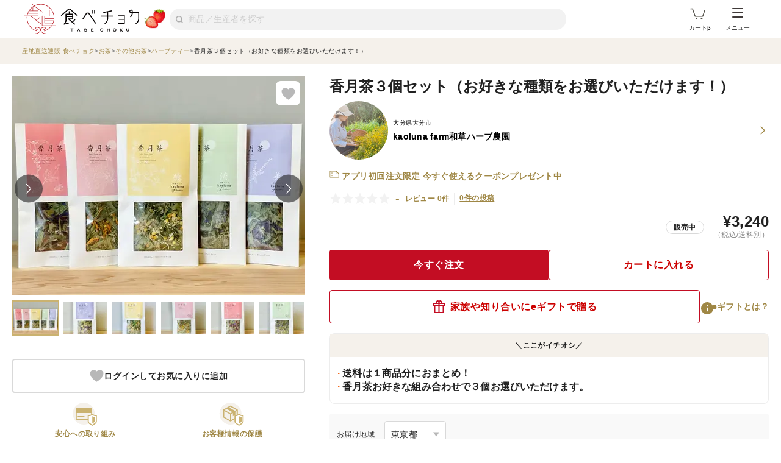

--- FILE ---
content_type: text/html; charset=utf-8
request_url: https://www.tabechoku.com/products/207359
body_size: 40143
content:

<!DOCTYPE html>
<html lang="ja" data-app-env="production" data-app-version="production_669ecaa4e1198a6fc61c6dfacb06c54735d5cbc7" data-current-user-id="" data-current-user-name="">
  <head>
    <meta charset="UTF-8">
<script type="text/javascript">window.NREUM||(NREUM={});NREUM.info={"beacon":"bam.nr-data.net","errorBeacon":"bam.nr-data.net","licenseKey":"bbe3225ce8","applicationID":"85862494","transactionName":"cVhfQ0JdCAkDSxsQF1dFHkdCXQAQBU1HShdaWEY=","queueTime":0,"applicationTime":285,"agent":""}</script>
<script type="text/javascript">(window.NREUM||(NREUM={})).init={ajax:{deny_list:["bam.nr-data.net"]},feature_flags:["soft_nav"]};(window.NREUM||(NREUM={})).loader_config={licenseKey:"bbe3225ce8",applicationID:"85862494",browserID:"85944418"};;/*! For license information please see nr-loader-rum-1.308.0.min.js.LICENSE.txt */
(()=>{var e,t,r={163:(e,t,r)=>{"use strict";r.d(t,{j:()=>E});var n=r(384),i=r(1741);var a=r(2555);r(860).K7.genericEvents;const s="experimental.resources",o="register",c=e=>{if(!e||"string"!=typeof e)return!1;try{document.createDocumentFragment().querySelector(e)}catch{return!1}return!0};var d=r(2614),u=r(944),l=r(8122);const f="[data-nr-mask]",g=e=>(0,l.a)(e,(()=>{const e={feature_flags:[],experimental:{allow_registered_children:!1,resources:!1},mask_selector:"*",block_selector:"[data-nr-block]",mask_input_options:{color:!1,date:!1,"datetime-local":!1,email:!1,month:!1,number:!1,range:!1,search:!1,tel:!1,text:!1,time:!1,url:!1,week:!1,textarea:!1,select:!1,password:!0}};return{ajax:{deny_list:void 0,block_internal:!0,enabled:!0,autoStart:!0},api:{get allow_registered_children(){return e.feature_flags.includes(o)||e.experimental.allow_registered_children},set allow_registered_children(t){e.experimental.allow_registered_children=t},duplicate_registered_data:!1},browser_consent_mode:{enabled:!1},distributed_tracing:{enabled:void 0,exclude_newrelic_header:void 0,cors_use_newrelic_header:void 0,cors_use_tracecontext_headers:void 0,allowed_origins:void 0},get feature_flags(){return e.feature_flags},set feature_flags(t){e.feature_flags=t},generic_events:{enabled:!0,autoStart:!0},harvest:{interval:30},jserrors:{enabled:!0,autoStart:!0},logging:{enabled:!0,autoStart:!0},metrics:{enabled:!0,autoStart:!0},obfuscate:void 0,page_action:{enabled:!0},page_view_event:{enabled:!0,autoStart:!0},page_view_timing:{enabled:!0,autoStart:!0},performance:{capture_marks:!1,capture_measures:!1,capture_detail:!0,resources:{get enabled(){return e.feature_flags.includes(s)||e.experimental.resources},set enabled(t){e.experimental.resources=t},asset_types:[],first_party_domains:[],ignore_newrelic:!0}},privacy:{cookies_enabled:!0},proxy:{assets:void 0,beacon:void 0},session:{expiresMs:d.wk,inactiveMs:d.BB},session_replay:{autoStart:!0,enabled:!1,preload:!1,sampling_rate:10,error_sampling_rate:100,collect_fonts:!1,inline_images:!1,fix_stylesheets:!0,mask_all_inputs:!0,get mask_text_selector(){return e.mask_selector},set mask_text_selector(t){c(t)?e.mask_selector="".concat(t,",").concat(f):""===t||null===t?e.mask_selector=f:(0,u.R)(5,t)},get block_class(){return"nr-block"},get ignore_class(){return"nr-ignore"},get mask_text_class(){return"nr-mask"},get block_selector(){return e.block_selector},set block_selector(t){c(t)?e.block_selector+=",".concat(t):""!==t&&(0,u.R)(6,t)},get mask_input_options(){return e.mask_input_options},set mask_input_options(t){t&&"object"==typeof t?e.mask_input_options={...t,password:!0}:(0,u.R)(7,t)}},session_trace:{enabled:!0,autoStart:!0},soft_navigations:{enabled:!0,autoStart:!0},spa:{enabled:!0,autoStart:!0},ssl:void 0,user_actions:{enabled:!0,elementAttributes:["id","className","tagName","type"]}}})());var p=r(6154),m=r(9324);let h=0;const v={buildEnv:m.F3,distMethod:m.Xs,version:m.xv,originTime:p.WN},b={consented:!1},y={appMetadata:{},get consented(){return this.session?.state?.consent||b.consented},set consented(e){b.consented=e},customTransaction:void 0,denyList:void 0,disabled:!1,harvester:void 0,isolatedBacklog:!1,isRecording:!1,loaderType:void 0,maxBytes:3e4,obfuscator:void 0,onerror:void 0,ptid:void 0,releaseIds:{},session:void 0,timeKeeper:void 0,registeredEntities:[],jsAttributesMetadata:{bytes:0},get harvestCount(){return++h}},_=e=>{const t=(0,l.a)(e,y),r=Object.keys(v).reduce((e,t)=>(e[t]={value:v[t],writable:!1,configurable:!0,enumerable:!0},e),{});return Object.defineProperties(t,r)};var w=r(5701);const x=e=>{const t=e.startsWith("http");e+="/",r.p=t?e:"https://"+e};var R=r(7836),k=r(3241);const A={accountID:void 0,trustKey:void 0,agentID:void 0,licenseKey:void 0,applicationID:void 0,xpid:void 0},S=e=>(0,l.a)(e,A),T=new Set;function E(e,t={},r,s){let{init:o,info:c,loader_config:d,runtime:u={},exposed:l=!0}=t;if(!c){const e=(0,n.pV)();o=e.init,c=e.info,d=e.loader_config}e.init=g(o||{}),e.loader_config=S(d||{}),c.jsAttributes??={},p.bv&&(c.jsAttributes.isWorker=!0),e.info=(0,a.D)(c);const f=e.init,m=[c.beacon,c.errorBeacon];T.has(e.agentIdentifier)||(f.proxy.assets&&(x(f.proxy.assets),m.push(f.proxy.assets)),f.proxy.beacon&&m.push(f.proxy.beacon),e.beacons=[...m],function(e){const t=(0,n.pV)();Object.getOwnPropertyNames(i.W.prototype).forEach(r=>{const n=i.W.prototype[r];if("function"!=typeof n||"constructor"===n)return;let a=t[r];e[r]&&!1!==e.exposed&&"micro-agent"!==e.runtime?.loaderType&&(t[r]=(...t)=>{const n=e[r](...t);return a?a(...t):n})})}(e),(0,n.US)("activatedFeatures",w.B)),u.denyList=[...f.ajax.deny_list||[],...f.ajax.block_internal?m:[]],u.ptid=e.agentIdentifier,u.loaderType=r,e.runtime=_(u),T.has(e.agentIdentifier)||(e.ee=R.ee.get(e.agentIdentifier),e.exposed=l,(0,k.W)({agentIdentifier:e.agentIdentifier,drained:!!w.B?.[e.agentIdentifier],type:"lifecycle",name:"initialize",feature:void 0,data:e.config})),T.add(e.agentIdentifier)}},384:(e,t,r)=>{"use strict";r.d(t,{NT:()=>s,US:()=>u,Zm:()=>o,bQ:()=>d,dV:()=>c,pV:()=>l});var n=r(6154),i=r(1863),a=r(1910);const s={beacon:"bam.nr-data.net",errorBeacon:"bam.nr-data.net"};function o(){return n.gm.NREUM||(n.gm.NREUM={}),void 0===n.gm.newrelic&&(n.gm.newrelic=n.gm.NREUM),n.gm.NREUM}function c(){let e=o();return e.o||(e.o={ST:n.gm.setTimeout,SI:n.gm.setImmediate||n.gm.setInterval,CT:n.gm.clearTimeout,XHR:n.gm.XMLHttpRequest,REQ:n.gm.Request,EV:n.gm.Event,PR:n.gm.Promise,MO:n.gm.MutationObserver,FETCH:n.gm.fetch,WS:n.gm.WebSocket},(0,a.i)(...Object.values(e.o))),e}function d(e,t){let r=o();r.initializedAgents??={},t.initializedAt={ms:(0,i.t)(),date:new Date},r.initializedAgents[e]=t}function u(e,t){o()[e]=t}function l(){return function(){let e=o();const t=e.info||{};e.info={beacon:s.beacon,errorBeacon:s.errorBeacon,...t}}(),function(){let e=o();const t=e.init||{};e.init={...t}}(),c(),function(){let e=o();const t=e.loader_config||{};e.loader_config={...t}}(),o()}},782:(e,t,r)=>{"use strict";r.d(t,{T:()=>n});const n=r(860).K7.pageViewTiming},860:(e,t,r)=>{"use strict";r.d(t,{$J:()=>u,K7:()=>c,P3:()=>d,XX:()=>i,Yy:()=>o,df:()=>a,qY:()=>n,v4:()=>s});const n="events",i="jserrors",a="browser/blobs",s="rum",o="browser/logs",c={ajax:"ajax",genericEvents:"generic_events",jserrors:i,logging:"logging",metrics:"metrics",pageAction:"page_action",pageViewEvent:"page_view_event",pageViewTiming:"page_view_timing",sessionReplay:"session_replay",sessionTrace:"session_trace",softNav:"soft_navigations",spa:"spa"},d={[c.pageViewEvent]:1,[c.pageViewTiming]:2,[c.metrics]:3,[c.jserrors]:4,[c.spa]:5,[c.ajax]:6,[c.sessionTrace]:7,[c.softNav]:8,[c.sessionReplay]:9,[c.logging]:10,[c.genericEvents]:11},u={[c.pageViewEvent]:s,[c.pageViewTiming]:n,[c.ajax]:n,[c.spa]:n,[c.softNav]:n,[c.metrics]:i,[c.jserrors]:i,[c.sessionTrace]:a,[c.sessionReplay]:a,[c.logging]:o,[c.genericEvents]:"ins"}},944:(e,t,r)=>{"use strict";r.d(t,{R:()=>i});var n=r(3241);function i(e,t){"function"==typeof console.debug&&(console.debug("New Relic Warning: https://github.com/newrelic/newrelic-browser-agent/blob/main/docs/warning-codes.md#".concat(e),t),(0,n.W)({agentIdentifier:null,drained:null,type:"data",name:"warn",feature:"warn",data:{code:e,secondary:t}}))}},1687:(e,t,r)=>{"use strict";r.d(t,{Ak:()=>d,Ze:()=>f,x3:()=>u});var n=r(3241),i=r(7836),a=r(3606),s=r(860),o=r(2646);const c={};function d(e,t){const r={staged:!1,priority:s.P3[t]||0};l(e),c[e].get(t)||c[e].set(t,r)}function u(e,t){e&&c[e]&&(c[e].get(t)&&c[e].delete(t),p(e,t,!1),c[e].size&&g(e))}function l(e){if(!e)throw new Error("agentIdentifier required");c[e]||(c[e]=new Map)}function f(e="",t="feature",r=!1){if(l(e),!e||!c[e].get(t)||r)return p(e,t);c[e].get(t).staged=!0,g(e)}function g(e){const t=Array.from(c[e]);t.every(([e,t])=>t.staged)&&(t.sort((e,t)=>e[1].priority-t[1].priority),t.forEach(([t])=>{c[e].delete(t),p(e,t)}))}function p(e,t,r=!0){const s=e?i.ee.get(e):i.ee,c=a.i.handlers;if(!s.aborted&&s.backlog&&c){if((0,n.W)({agentIdentifier:e,type:"lifecycle",name:"drain",feature:t}),r){const e=s.backlog[t],r=c[t];if(r){for(let t=0;e&&t<e.length;++t)m(e[t],r);Object.entries(r).forEach(([e,t])=>{Object.values(t||{}).forEach(t=>{t[0]?.on&&t[0]?.context()instanceof o.y&&t[0].on(e,t[1])})})}}s.isolatedBacklog||delete c[t],s.backlog[t]=null,s.emit("drain-"+t,[])}}function m(e,t){var r=e[1];Object.values(t[r]||{}).forEach(t=>{var r=e[0];if(t[0]===r){var n=t[1],i=e[3],a=e[2];n.apply(i,a)}})}},1738:(e,t,r)=>{"use strict";r.d(t,{U:()=>g,Y:()=>f});var n=r(3241),i=r(9908),a=r(1863),s=r(944),o=r(5701),c=r(3969),d=r(8362),u=r(860),l=r(4261);function f(e,t,r,a){const f=a||r;!f||f[e]&&f[e]!==d.d.prototype[e]||(f[e]=function(){(0,i.p)(c.xV,["API/"+e+"/called"],void 0,u.K7.metrics,r.ee),(0,n.W)({agentIdentifier:r.agentIdentifier,drained:!!o.B?.[r.agentIdentifier],type:"data",name:"api",feature:l.Pl+e,data:{}});try{return t.apply(this,arguments)}catch(e){(0,s.R)(23,e)}})}function g(e,t,r,n,s){const o=e.info;null===r?delete o.jsAttributes[t]:o.jsAttributes[t]=r,(s||null===r)&&(0,i.p)(l.Pl+n,[(0,a.t)(),t,r],void 0,"session",e.ee)}},1741:(e,t,r)=>{"use strict";r.d(t,{W:()=>a});var n=r(944),i=r(4261);class a{#e(e,...t){if(this[e]!==a.prototype[e])return this[e](...t);(0,n.R)(35,e)}addPageAction(e,t){return this.#e(i.hG,e,t)}register(e){return this.#e(i.eY,e)}recordCustomEvent(e,t){return this.#e(i.fF,e,t)}setPageViewName(e,t){return this.#e(i.Fw,e,t)}setCustomAttribute(e,t,r){return this.#e(i.cD,e,t,r)}noticeError(e,t){return this.#e(i.o5,e,t)}setUserId(e,t=!1){return this.#e(i.Dl,e,t)}setApplicationVersion(e){return this.#e(i.nb,e)}setErrorHandler(e){return this.#e(i.bt,e)}addRelease(e,t){return this.#e(i.k6,e,t)}log(e,t){return this.#e(i.$9,e,t)}start(){return this.#e(i.d3)}finished(e){return this.#e(i.BL,e)}recordReplay(){return this.#e(i.CH)}pauseReplay(){return this.#e(i.Tb)}addToTrace(e){return this.#e(i.U2,e)}setCurrentRouteName(e){return this.#e(i.PA,e)}interaction(e){return this.#e(i.dT,e)}wrapLogger(e,t,r){return this.#e(i.Wb,e,t,r)}measure(e,t){return this.#e(i.V1,e,t)}consent(e){return this.#e(i.Pv,e)}}},1863:(e,t,r)=>{"use strict";function n(){return Math.floor(performance.now())}r.d(t,{t:()=>n})},1910:(e,t,r)=>{"use strict";r.d(t,{i:()=>a});var n=r(944);const i=new Map;function a(...e){return e.every(e=>{if(i.has(e))return i.get(e);const t="function"==typeof e?e.toString():"",r=t.includes("[native code]"),a=t.includes("nrWrapper");return r||a||(0,n.R)(64,e?.name||t),i.set(e,r),r})}},2555:(e,t,r)=>{"use strict";r.d(t,{D:()=>o,f:()=>s});var n=r(384),i=r(8122);const a={beacon:n.NT.beacon,errorBeacon:n.NT.errorBeacon,licenseKey:void 0,applicationID:void 0,sa:void 0,queueTime:void 0,applicationTime:void 0,ttGuid:void 0,user:void 0,account:void 0,product:void 0,extra:void 0,jsAttributes:{},userAttributes:void 0,atts:void 0,transactionName:void 0,tNamePlain:void 0};function s(e){try{return!!e.licenseKey&&!!e.errorBeacon&&!!e.applicationID}catch(e){return!1}}const o=e=>(0,i.a)(e,a)},2614:(e,t,r)=>{"use strict";r.d(t,{BB:()=>s,H3:()=>n,g:()=>d,iL:()=>c,tS:()=>o,uh:()=>i,wk:()=>a});const n="NRBA",i="SESSION",a=144e5,s=18e5,o={STARTED:"session-started",PAUSE:"session-pause",RESET:"session-reset",RESUME:"session-resume",UPDATE:"session-update"},c={SAME_TAB:"same-tab",CROSS_TAB:"cross-tab"},d={OFF:0,FULL:1,ERROR:2}},2646:(e,t,r)=>{"use strict";r.d(t,{y:()=>n});class n{constructor(e){this.contextId=e}}},2843:(e,t,r)=>{"use strict";r.d(t,{G:()=>a,u:()=>i});var n=r(3878);function i(e,t=!1,r,i){(0,n.DD)("visibilitychange",function(){if(t)return void("hidden"===document.visibilityState&&e());e(document.visibilityState)},r,i)}function a(e,t,r){(0,n.sp)("pagehide",e,t,r)}},3241:(e,t,r)=>{"use strict";r.d(t,{W:()=>a});var n=r(6154);const i="newrelic";function a(e={}){try{n.gm.dispatchEvent(new CustomEvent(i,{detail:e}))}catch(e){}}},3606:(e,t,r)=>{"use strict";r.d(t,{i:()=>a});var n=r(9908);a.on=s;var i=a.handlers={};function a(e,t,r,a){s(a||n.d,i,e,t,r)}function s(e,t,r,i,a){a||(a="feature"),e||(e=n.d);var s=t[a]=t[a]||{};(s[r]=s[r]||[]).push([e,i])}},3878:(e,t,r)=>{"use strict";function n(e,t){return{capture:e,passive:!1,signal:t}}function i(e,t,r=!1,i){window.addEventListener(e,t,n(r,i))}function a(e,t,r=!1,i){document.addEventListener(e,t,n(r,i))}r.d(t,{DD:()=>a,jT:()=>n,sp:()=>i})},3969:(e,t,r)=>{"use strict";r.d(t,{TZ:()=>n,XG:()=>o,rs:()=>i,xV:()=>s,z_:()=>a});const n=r(860).K7.metrics,i="sm",a="cm",s="storeSupportabilityMetrics",o="storeEventMetrics"},4234:(e,t,r)=>{"use strict";r.d(t,{W:()=>a});var n=r(7836),i=r(1687);class a{constructor(e,t){this.agentIdentifier=e,this.ee=n.ee.get(e),this.featureName=t,this.blocked=!1}deregisterDrain(){(0,i.x3)(this.agentIdentifier,this.featureName)}}},4261:(e,t,r)=>{"use strict";r.d(t,{$9:()=>d,BL:()=>o,CH:()=>g,Dl:()=>_,Fw:()=>y,PA:()=>h,Pl:()=>n,Pv:()=>k,Tb:()=>l,U2:()=>a,V1:()=>R,Wb:()=>x,bt:()=>b,cD:()=>v,d3:()=>w,dT:()=>c,eY:()=>p,fF:()=>f,hG:()=>i,k6:()=>s,nb:()=>m,o5:()=>u});const n="api-",i="addPageAction",a="addToTrace",s="addRelease",o="finished",c="interaction",d="log",u="noticeError",l="pauseReplay",f="recordCustomEvent",g="recordReplay",p="register",m="setApplicationVersion",h="setCurrentRouteName",v="setCustomAttribute",b="setErrorHandler",y="setPageViewName",_="setUserId",w="start",x="wrapLogger",R="measure",k="consent"},5289:(e,t,r)=>{"use strict";r.d(t,{GG:()=>s,Qr:()=>c,sB:()=>o});var n=r(3878),i=r(6389);function a(){return"undefined"==typeof document||"complete"===document.readyState}function s(e,t){if(a())return e();const r=(0,i.J)(e),s=setInterval(()=>{a()&&(clearInterval(s),r())},500);(0,n.sp)("load",r,t)}function o(e){if(a())return e();(0,n.DD)("DOMContentLoaded",e)}function c(e){if(a())return e();(0,n.sp)("popstate",e)}},5607:(e,t,r)=>{"use strict";r.d(t,{W:()=>n});const n=(0,r(9566).bz)()},5701:(e,t,r)=>{"use strict";r.d(t,{B:()=>a,t:()=>s});var n=r(3241);const i=new Set,a={};function s(e,t){const r=t.agentIdentifier;a[r]??={},e&&"object"==typeof e&&(i.has(r)||(t.ee.emit("rumresp",[e]),a[r]=e,i.add(r),(0,n.W)({agentIdentifier:r,loaded:!0,drained:!0,type:"lifecycle",name:"load",feature:void 0,data:e})))}},6154:(e,t,r)=>{"use strict";r.d(t,{OF:()=>c,RI:()=>i,WN:()=>u,bv:()=>a,eN:()=>l,gm:()=>s,mw:()=>o,sb:()=>d});var n=r(1863);const i="undefined"!=typeof window&&!!window.document,a="undefined"!=typeof WorkerGlobalScope&&("undefined"!=typeof self&&self instanceof WorkerGlobalScope&&self.navigator instanceof WorkerNavigator||"undefined"!=typeof globalThis&&globalThis instanceof WorkerGlobalScope&&globalThis.navigator instanceof WorkerNavigator),s=i?window:"undefined"!=typeof WorkerGlobalScope&&("undefined"!=typeof self&&self instanceof WorkerGlobalScope&&self||"undefined"!=typeof globalThis&&globalThis instanceof WorkerGlobalScope&&globalThis),o=Boolean("hidden"===s?.document?.visibilityState),c=/iPad|iPhone|iPod/.test(s.navigator?.userAgent),d=c&&"undefined"==typeof SharedWorker,u=((()=>{const e=s.navigator?.userAgent?.match(/Firefox[/\s](\d+\.\d+)/);Array.isArray(e)&&e.length>=2&&e[1]})(),Date.now()-(0,n.t)()),l=()=>"undefined"!=typeof PerformanceNavigationTiming&&s?.performance?.getEntriesByType("navigation")?.[0]?.responseStart},6389:(e,t,r)=>{"use strict";function n(e,t=500,r={}){const n=r?.leading||!1;let i;return(...r)=>{n&&void 0===i&&(e.apply(this,r),i=setTimeout(()=>{i=clearTimeout(i)},t)),n||(clearTimeout(i),i=setTimeout(()=>{e.apply(this,r)},t))}}function i(e){let t=!1;return(...r)=>{t||(t=!0,e.apply(this,r))}}r.d(t,{J:()=>i,s:()=>n})},6630:(e,t,r)=>{"use strict";r.d(t,{T:()=>n});const n=r(860).K7.pageViewEvent},7699:(e,t,r)=>{"use strict";r.d(t,{It:()=>a,KC:()=>o,No:()=>i,qh:()=>s});var n=r(860);const i=16e3,a=1e6,s="SESSION_ERROR",o={[n.K7.logging]:!0,[n.K7.genericEvents]:!1,[n.K7.jserrors]:!1,[n.K7.ajax]:!1}},7836:(e,t,r)=>{"use strict";r.d(t,{P:()=>o,ee:()=>c});var n=r(384),i=r(8990),a=r(2646),s=r(5607);const o="nr@context:".concat(s.W),c=function e(t,r){var n={},s={},u={},l=!1;try{l=16===r.length&&d.initializedAgents?.[r]?.runtime.isolatedBacklog}catch(e){}var f={on:p,addEventListener:p,removeEventListener:function(e,t){var r=n[e];if(!r)return;for(var i=0;i<r.length;i++)r[i]===t&&r.splice(i,1)},emit:function(e,r,n,i,a){!1!==a&&(a=!0);if(c.aborted&&!i)return;t&&a&&t.emit(e,r,n);var o=g(n);m(e).forEach(e=>{e.apply(o,r)});var d=v()[s[e]];d&&d.push([f,e,r,o]);return o},get:h,listeners:m,context:g,buffer:function(e,t){const r=v();if(t=t||"feature",f.aborted)return;Object.entries(e||{}).forEach(([e,n])=>{s[n]=t,t in r||(r[t]=[])})},abort:function(){f._aborted=!0,Object.keys(f.backlog).forEach(e=>{delete f.backlog[e]})},isBuffering:function(e){return!!v()[s[e]]},debugId:r,backlog:l?{}:t&&"object"==typeof t.backlog?t.backlog:{},isolatedBacklog:l};return Object.defineProperty(f,"aborted",{get:()=>{let e=f._aborted||!1;return e||(t&&(e=t.aborted),e)}}),f;function g(e){return e&&e instanceof a.y?e:e?(0,i.I)(e,o,()=>new a.y(o)):new a.y(o)}function p(e,t){n[e]=m(e).concat(t)}function m(e){return n[e]||[]}function h(t){return u[t]=u[t]||e(f,t)}function v(){return f.backlog}}(void 0,"globalEE"),d=(0,n.Zm)();d.ee||(d.ee=c)},8122:(e,t,r)=>{"use strict";r.d(t,{a:()=>i});var n=r(944);function i(e,t){try{if(!e||"object"!=typeof e)return(0,n.R)(3);if(!t||"object"!=typeof t)return(0,n.R)(4);const r=Object.create(Object.getPrototypeOf(t),Object.getOwnPropertyDescriptors(t)),a=0===Object.keys(r).length?e:r;for(let s in a)if(void 0!==e[s])try{if(null===e[s]){r[s]=null;continue}Array.isArray(e[s])&&Array.isArray(t[s])?r[s]=Array.from(new Set([...e[s],...t[s]])):"object"==typeof e[s]&&"object"==typeof t[s]?r[s]=i(e[s],t[s]):r[s]=e[s]}catch(e){r[s]||(0,n.R)(1,e)}return r}catch(e){(0,n.R)(2,e)}}},8362:(e,t,r)=>{"use strict";r.d(t,{d:()=>a});var n=r(9566),i=r(1741);class a extends i.W{agentIdentifier=(0,n.LA)(16)}},8374:(e,t,r)=>{r.nc=(()=>{try{return document?.currentScript?.nonce}catch(e){}return""})()},8990:(e,t,r)=>{"use strict";r.d(t,{I:()=>i});var n=Object.prototype.hasOwnProperty;function i(e,t,r){if(n.call(e,t))return e[t];var i=r();if(Object.defineProperty&&Object.keys)try{return Object.defineProperty(e,t,{value:i,writable:!0,enumerable:!1}),i}catch(e){}return e[t]=i,i}},9324:(e,t,r)=>{"use strict";r.d(t,{F3:()=>i,Xs:()=>a,xv:()=>n});const n="1.308.0",i="PROD",a="CDN"},9566:(e,t,r)=>{"use strict";r.d(t,{LA:()=>o,bz:()=>s});var n=r(6154);const i="xxxxxxxx-xxxx-4xxx-yxxx-xxxxxxxxxxxx";function a(e,t){return e?15&e[t]:16*Math.random()|0}function s(){const e=n.gm?.crypto||n.gm?.msCrypto;let t,r=0;return e&&e.getRandomValues&&(t=e.getRandomValues(new Uint8Array(30))),i.split("").map(e=>"x"===e?a(t,r++).toString(16):"y"===e?(3&a()|8).toString(16):e).join("")}function o(e){const t=n.gm?.crypto||n.gm?.msCrypto;let r,i=0;t&&t.getRandomValues&&(r=t.getRandomValues(new Uint8Array(e)));const s=[];for(var o=0;o<e;o++)s.push(a(r,i++).toString(16));return s.join("")}},9908:(e,t,r)=>{"use strict";r.d(t,{d:()=>n,p:()=>i});var n=r(7836).ee.get("handle");function i(e,t,r,i,a){a?(a.buffer([e],i),a.emit(e,t,r)):(n.buffer([e],i),n.emit(e,t,r))}}},n={};function i(e){var t=n[e];if(void 0!==t)return t.exports;var a=n[e]={exports:{}};return r[e](a,a.exports,i),a.exports}i.m=r,i.d=(e,t)=>{for(var r in t)i.o(t,r)&&!i.o(e,r)&&Object.defineProperty(e,r,{enumerable:!0,get:t[r]})},i.f={},i.e=e=>Promise.all(Object.keys(i.f).reduce((t,r)=>(i.f[r](e,t),t),[])),i.u=e=>"nr-rum-1.308.0.min.js",i.o=(e,t)=>Object.prototype.hasOwnProperty.call(e,t),e={},t="NRBA-1.308.0.PROD:",i.l=(r,n,a,s)=>{if(e[r])e[r].push(n);else{var o,c;if(void 0!==a)for(var d=document.getElementsByTagName("script"),u=0;u<d.length;u++){var l=d[u];if(l.getAttribute("src")==r||l.getAttribute("data-webpack")==t+a){o=l;break}}if(!o){c=!0;var f={296:"sha512-+MIMDsOcckGXa1EdWHqFNv7P+JUkd5kQwCBr3KE6uCvnsBNUrdSt4a/3/L4j4TxtnaMNjHpza2/erNQbpacJQA=="};(o=document.createElement("script")).charset="utf-8",i.nc&&o.setAttribute("nonce",i.nc),o.setAttribute("data-webpack",t+a),o.src=r,0!==o.src.indexOf(window.location.origin+"/")&&(o.crossOrigin="anonymous"),f[s]&&(o.integrity=f[s])}e[r]=[n];var g=(t,n)=>{o.onerror=o.onload=null,clearTimeout(p);var i=e[r];if(delete e[r],o.parentNode&&o.parentNode.removeChild(o),i&&i.forEach(e=>e(n)),t)return t(n)},p=setTimeout(g.bind(null,void 0,{type:"timeout",target:o}),12e4);o.onerror=g.bind(null,o.onerror),o.onload=g.bind(null,o.onload),c&&document.head.appendChild(o)}},i.r=e=>{"undefined"!=typeof Symbol&&Symbol.toStringTag&&Object.defineProperty(e,Symbol.toStringTag,{value:"Module"}),Object.defineProperty(e,"__esModule",{value:!0})},i.p="https://js-agent.newrelic.com/",(()=>{var e={374:0,840:0};i.f.j=(t,r)=>{var n=i.o(e,t)?e[t]:void 0;if(0!==n)if(n)r.push(n[2]);else{var a=new Promise((r,i)=>n=e[t]=[r,i]);r.push(n[2]=a);var s=i.p+i.u(t),o=new Error;i.l(s,r=>{if(i.o(e,t)&&(0!==(n=e[t])&&(e[t]=void 0),n)){var a=r&&("load"===r.type?"missing":r.type),s=r&&r.target&&r.target.src;o.message="Loading chunk "+t+" failed: ("+a+": "+s+")",o.name="ChunkLoadError",o.type=a,o.request=s,n[1](o)}},"chunk-"+t,t)}};var t=(t,r)=>{var n,a,[s,o,c]=r,d=0;if(s.some(t=>0!==e[t])){for(n in o)i.o(o,n)&&(i.m[n]=o[n]);if(c)c(i)}for(t&&t(r);d<s.length;d++)a=s[d],i.o(e,a)&&e[a]&&e[a][0](),e[a]=0},r=self["webpackChunk:NRBA-1.308.0.PROD"]=self["webpackChunk:NRBA-1.308.0.PROD"]||[];r.forEach(t.bind(null,0)),r.push=t.bind(null,r.push.bind(r))})(),(()=>{"use strict";i(8374);var e=i(8362),t=i(860);const r=Object.values(t.K7);var n=i(163);var a=i(9908),s=i(1863),o=i(4261),c=i(1738);var d=i(1687),u=i(4234),l=i(5289),f=i(6154),g=i(944),p=i(384);const m=e=>f.RI&&!0===e?.privacy.cookies_enabled;function h(e){return!!(0,p.dV)().o.MO&&m(e)&&!0===e?.session_trace.enabled}var v=i(6389),b=i(7699);class y extends u.W{constructor(e,t){super(e.agentIdentifier,t),this.agentRef=e,this.abortHandler=void 0,this.featAggregate=void 0,this.loadedSuccessfully=void 0,this.onAggregateImported=new Promise(e=>{this.loadedSuccessfully=e}),this.deferred=Promise.resolve(),!1===e.init[this.featureName].autoStart?this.deferred=new Promise((t,r)=>{this.ee.on("manual-start-all",(0,v.J)(()=>{(0,d.Ak)(e.agentIdentifier,this.featureName),t()}))}):(0,d.Ak)(e.agentIdentifier,t)}importAggregator(e,t,r={}){if(this.featAggregate)return;const n=async()=>{let n;await this.deferred;try{if(m(e.init)){const{setupAgentSession:t}=await i.e(296).then(i.bind(i,3305));n=t(e)}}catch(e){(0,g.R)(20,e),this.ee.emit("internal-error",[e]),(0,a.p)(b.qh,[e],void 0,this.featureName,this.ee)}try{if(!this.#t(this.featureName,n,e.init))return(0,d.Ze)(this.agentIdentifier,this.featureName),void this.loadedSuccessfully(!1);const{Aggregate:i}=await t();this.featAggregate=new i(e,r),e.runtime.harvester.initializedAggregates.push(this.featAggregate),this.loadedSuccessfully(!0)}catch(e){(0,g.R)(34,e),this.abortHandler?.(),(0,d.Ze)(this.agentIdentifier,this.featureName,!0),this.loadedSuccessfully(!1),this.ee&&this.ee.abort()}};f.RI?(0,l.GG)(()=>n(),!0):n()}#t(e,r,n){if(this.blocked)return!1;switch(e){case t.K7.sessionReplay:return h(n)&&!!r;case t.K7.sessionTrace:return!!r;default:return!0}}}var _=i(6630),w=i(2614),x=i(3241);class R extends y{static featureName=_.T;constructor(e){var t;super(e,_.T),this.setupInspectionEvents(e.agentIdentifier),t=e,(0,c.Y)(o.Fw,function(e,r){"string"==typeof e&&("/"!==e.charAt(0)&&(e="/"+e),t.runtime.customTransaction=(r||"http://custom.transaction")+e,(0,a.p)(o.Pl+o.Fw,[(0,s.t)()],void 0,void 0,t.ee))},t),this.importAggregator(e,()=>i.e(296).then(i.bind(i,3943)))}setupInspectionEvents(e){const t=(t,r)=>{t&&(0,x.W)({agentIdentifier:e,timeStamp:t.timeStamp,loaded:"complete"===t.target.readyState,type:"window",name:r,data:t.target.location+""})};(0,l.sB)(e=>{t(e,"DOMContentLoaded")}),(0,l.GG)(e=>{t(e,"load")}),(0,l.Qr)(e=>{t(e,"navigate")}),this.ee.on(w.tS.UPDATE,(t,r)=>{(0,x.W)({agentIdentifier:e,type:"lifecycle",name:"session",data:r})})}}class k extends e.d{constructor(e){var t;(super(),f.gm)?(this.features={},(0,p.bQ)(this.agentIdentifier,this),this.desiredFeatures=new Set(e.features||[]),this.desiredFeatures.add(R),(0,n.j)(this,e,e.loaderType||"agent"),t=this,(0,c.Y)(o.cD,function(e,r,n=!1){if("string"==typeof e){if(["string","number","boolean"].includes(typeof r)||null===r)return(0,c.U)(t,e,r,o.cD,n);(0,g.R)(40,typeof r)}else(0,g.R)(39,typeof e)},t),function(e){(0,c.Y)(o.Dl,function(t,r=!1){if("string"!=typeof t&&null!==t)return void(0,g.R)(41,typeof t);const n=e.info.jsAttributes["enduser.id"];r&&null!=n&&n!==t?(0,a.p)(o.Pl+"setUserIdAndResetSession",[t],void 0,"session",e.ee):(0,c.U)(e,"enduser.id",t,o.Dl,!0)},e)}(this),function(e){(0,c.Y)(o.nb,function(t){if("string"==typeof t||null===t)return(0,c.U)(e,"application.version",t,o.nb,!1);(0,g.R)(42,typeof t)},e)}(this),function(e){(0,c.Y)(o.d3,function(){e.ee.emit("manual-start-all")},e)}(this),function(e){(0,c.Y)(o.Pv,function(t=!0){if("boolean"==typeof t){if((0,a.p)(o.Pl+o.Pv,[t],void 0,"session",e.ee),e.runtime.consented=t,t){const t=e.features.page_view_event;t.onAggregateImported.then(e=>{const r=t.featAggregate;e&&!r.sentRum&&r.sendRum()})}}else(0,g.R)(65,typeof t)},e)}(this),this.run()):(0,g.R)(21)}get config(){return{info:this.info,init:this.init,loader_config:this.loader_config,runtime:this.runtime}}get api(){return this}run(){try{const e=function(e){const t={};return r.forEach(r=>{t[r]=!!e[r]?.enabled}),t}(this.init),n=[...this.desiredFeatures];n.sort((e,r)=>t.P3[e.featureName]-t.P3[r.featureName]),n.forEach(r=>{if(!e[r.featureName]&&r.featureName!==t.K7.pageViewEvent)return;if(r.featureName===t.K7.spa)return void(0,g.R)(67);const n=function(e){switch(e){case t.K7.ajax:return[t.K7.jserrors];case t.K7.sessionTrace:return[t.K7.ajax,t.K7.pageViewEvent];case t.K7.sessionReplay:return[t.K7.sessionTrace];case t.K7.pageViewTiming:return[t.K7.pageViewEvent];default:return[]}}(r.featureName).filter(e=>!(e in this.features));n.length>0&&(0,g.R)(36,{targetFeature:r.featureName,missingDependencies:n}),this.features[r.featureName]=new r(this)})}catch(e){(0,g.R)(22,e);for(const e in this.features)this.features[e].abortHandler?.();const t=(0,p.Zm)();delete t.initializedAgents[this.agentIdentifier]?.features,delete this.sharedAggregator;return t.ee.get(this.agentIdentifier).abort(),!1}}}var A=i(2843),S=i(782);class T extends y{static featureName=S.T;constructor(e){super(e,S.T),f.RI&&((0,A.u)(()=>(0,a.p)("docHidden",[(0,s.t)()],void 0,S.T,this.ee),!0),(0,A.G)(()=>(0,a.p)("winPagehide",[(0,s.t)()],void 0,S.T,this.ee)),this.importAggregator(e,()=>i.e(296).then(i.bind(i,2117))))}}var E=i(3969);class I extends y{static featureName=E.TZ;constructor(e){super(e,E.TZ),f.RI&&document.addEventListener("securitypolicyviolation",e=>{(0,a.p)(E.xV,["Generic/CSPViolation/Detected"],void 0,this.featureName,this.ee)}),this.importAggregator(e,()=>i.e(296).then(i.bind(i,9623)))}}new k({features:[R,T,I],loaderType:"lite"})})()})();</script>
    <script>
  window.dataLayer = window.dataLayer || [];
  window.dataLayer.push({"puid":"025194872f9bf873f34900fc4a70c251"});
  window.dataLayer.push({"event":"view_item","ecommerce":{"items":[{"item_id":207359,"item_name":"香月茶３個セット（お好きな種類をお選びいただけます！）","item_category":"お茶","affiliation":"kaoluna farm和草ハーブ農園","currency":"JPY","price":3240,"quantity":"1","promotion_name":""}]}});
</script>

      <!-- Google Tag Manager -->
  <script>(function(w,d,s,l,i){w[l]=w[l]||[];w[l].push({'gtm.start':
      new Date().getTime(),event:'gtm.js'});var f=d.getElementsByTagName(s)[0],
    j=d.createElement(s),dl=l!='dataLayer'?'&l='+l:'';j.async=true;j.src=
    'https://www.googletagmanager.com/gtm.js?id='+i+dl;f.parentNode.insertBefore(j,f);
  })(window,document,'script','dataLayer','GTM-P2NJFBS');</script>
  <!-- End Google Tag Manager -->

    <title>香月茶３個セット（お好きな種類をお選びいただけます！）：大分県産のその他お茶｜食べチョク｜産地直送(産直)お取り寄せ通販 - 農家・漁師から旬の食材を直送</title>
    <meta content="width=device-width,initial-scale=1,minimum-scale=1.0,maximum-scale=1.0,user-scalable=no" name=viewport>
    <meta name="description" content="大分県のkaoluna farm和草ハーブ農園が出品している「香月茶３個セット（お好きな種類をお選びいただけます！）」です。お客様のご要望により、香月茶の３個セットの商品をお作りしました！送料は１回分にて、３個の香月茶をお送り致します。適用欄に、どの香月茶の種類が良いか、３個お選び下さいませ。もちろん、同じ種類でも大丈夫です。【香月茶とは】　香りの深呼吸　香りを嗅ぐことは深呼吸すること　月の巡りと　　月の巡りに揺らぐ心身と向き合い　茶の時間　　　植物達の生命力を頂く喫茶養生豊の国と呼ばれる大分県吉野の里山のにあるkaoluna和草ハーブ農園にて自然栽培した和草とハーブを調合したオリジナルハーブティーです。月の暦の巡りにそって、農薬・化学肥料肥料を使わず、循環型農法にて育てたハーブと和草を１つ１つ手摘みして、乾...">
    <meta name="keywords" content="自然栽培,お茶,贈答品,家庭用,動物性堆肥不使用,ビニール包装,紙包装,ハーブティー,kaoluna farm和草ハーブ農園,大分県,食べチョク,食べ直,タベチョク,通販,オーガニック,お取り寄せ">
    <link rel="icon" href="/favicon.ico" sizes="any">
    <link rel="apple-touch-icon" href="/apple-touch-icon.png">
    <link rel="manifest" href="/manifest.webmanifest">
      <link rel="canonical" href="https://www.tabechoku.com/products/207359">
    <meta property="og:site_name" content="食べチョク">
    <meta property="og:type" content="website">
    <meta property="og:url" content="https://www.tabechoku.com/products/207359">
    <meta property="og:title" content="香月茶３個セット（お好きな種類をお選びいただけます！）：大分県産のその他お茶｜食べチョク｜産地直送(産直)お取り寄せ通販 - 農家・漁師から旬の食材を直送">
    <meta property="og:description" content="大分県のkaoluna farm和草ハーブ農園が出品している「香月茶３個セット（お好きな種類をお選びいただけます！）」です。お客様のご要望により、香月茶の３個セットの商品をお作りしました！送料は１回分にて、３個の香月茶をお送り致します。適用欄に、どの香月茶の種類が良いか、３個お選び下さいませ。もちろん、同じ種類でも大丈夫です。【香月茶とは】　香りの深呼吸　香りを嗅ぐことは深呼吸すること　月の巡りと　　月の巡りに揺らぐ心身と向き合い　茶の時間　　　植物達の生命力を頂く喫茶養生豊の国と呼ばれる大分県吉野の里山のにあるkaoluna和草ハーブ農園にて自然栽培した和草とハーブを調合したオリジナルハーブティーです。月の暦の巡りにそって、農薬・化学肥料肥料を使わず、循環型農法にて育てたハーブと和草を１つ１つ手摘みして、乾...">

    <meta property="og:image" content="https://image-cdn.tabechoku.com/compress/images/b53688c30ed7309e129eaccccf37d603e95ecb7440a2dd0a2f8aed4ff10763f9.JPG">
    <meta property="og:image:width" content="3308">
    <meta property="og:image:height" content="2613">
    <meta name="twitter:card" content="summary_large_image">
    <meta name="twitter:app:country" content="JP">
    <meta name="twitter:description" content="大分県のkaoluna farm和草ハーブ農園が出品している「香月茶３個セット（お好きな種類をお選びいただけます！）」です。お客様のご要望により、香月茶の３個セットの商品をお作りしました！送料は１回分にて、３個の香月茶をお送り致します。適用欄に、どの香月茶の種類が良いか、３個お選び下さいませ。もちろん、同じ種類でも大丈夫です。【香月茶とは】　香りの深呼吸　香りを嗅ぐことは深呼吸すること　月の巡りと　　月の巡りに揺らぐ心身と向き合い　茶の時間　　　植物達の生命力を頂く喫茶養生豊の国と呼ばれる大分県吉野の里山のにあるkaoluna和草ハーブ農園にて自然栽培した和草とハーブを調合したオリジナルハーブティーです。月の暦の巡りにそって、農薬・化学肥料肥料を使わず、循環型農法にて育てたハーブと和草を１つ１つ手摘みして、乾...">
    <meta name="twitter:image" content="https://image-cdn.tabechoku.com/compress/images/b53688c30ed7309e129eaccccf37d603e95ecb7440a2dd0a2f8aed4ff10763f9.JPG">
    <meta name="twitter:title" content="香月茶３個セット（お好きな種類をお選びいただけます！）：大分県産のその他お茶｜食べチョク｜産地直送(産直)お取り寄せ通販 - 農家・漁師から旬の食材を直送">
    <meta name="apple-itunes-app" content="app-id=1517340079, app-argument=">

    <meta name="csrf-param" content="authenticity_token" />
<meta name="csrf-token" content="IfO3Je4ChHkot0Ao3xopxBemD-BcnP_XdS8PfSPKVMtiU_RlQMj-WJifd-DgqFgf-vqNcptuud2UjLJcnn7hYQ" />

    <link rel="stylesheet" href="https://public-assets-cdn.tabechoku.com/entries/style/user-e57685d6f8b85eeac2e3.css" type="text/css;charset=UTF-8" />

    <script src="https://public-assets-cdn.tabechoku.com/entries/error_tracking_react-3f7301f993965d3d191c.js" defer="defer"></script>
    <script src="https://public-assets-cdn.tabechoku.com/entries/vendor_user-164b0a9dc0412fb5691c.js" defer="defer"></script>
    <script src="https://public-assets-cdn.tabechoku.com/entries/user/common-8875a00a65dd61c32b88.js" defer="defer"></script>
      <link rel="stylesheet" href="https://public-assets-cdn.tabechoku.com/entries/style/swiper-850bcecdec7658cae78f.css" />
  <link rel="stylesheet" href="https://public-assets-cdn.tabechoku.com/entries/style/user/product_detail_2025-52bf21e544ee22f47c61.css" />

  </head>

  <body class="product">
      <!-- Google Tag Manager (noscript) -->
  <noscript><iframe src="https://www.googletagmanager.com/ns.html?id=GTM-P2NJFBS"
                    height="0" width="0" style="display:none;visibility:hidden"></iframe></noscript>
  <!-- End Google Tag Manager (noscript) -->

    <div id="react-component-web-storage-alert"></div>
    <script src="https://public-assets-cdn.tabechoku.com/entries/user/web_storage_alert-4d574d4cfb74bacb2b12.js" defer="defer"></script>
    <div class="wrap wrap--withPaddingBottomOnlySP">
      
      <header class="l-header" id="js-header">
  <div class="l-header__inner">
    <div class="l-headerTopNav">
      <div class="l-headerTopNav__logo">
        <a href="/" class="l-headerTopNav__logoToTopPageLink" data-ga4-link-click="header-logo">
          <img alt="食べチョク" class="l-headerTopNav__logoMain" width="100%" src="https://public-assets-cdn.tabechoku.com/assets/logo-long-37fc818c.svg" />
        </a>
          <a href="https://www.tabechoku.com/ulp/strawberry/" class="l-headerTopNav__logoWithLink" data-ga4-link-click="header-logo_berry">
            <img alt="" class="l-headerTopNav__logoWith " width="100%" src="https://image-cdn.tabechoku.com/crop/w/100/h/114/cw/100/ch/100/images/074fe32fe233099fff49db7819ab5a6de20a95832376f3f22e3448e8f3828704.png" />
          </a>
      </div>
      <div class="l-headerTopNav__search">
        <div data-props="{&quot;keyword&quot;:&quot;&quot;,&quot;formActionUrl&quot;:&quot;/products&quot;,&quot;autocompleteApiUrl&quot;:&quot;https://www.tabechoku.com/api/autocompletes&quot;,&quot;trendwords&quot;:[{&quot;keyword&quot;:&quot;いちご&quot;,&quot;searchCategory&quot;:{&quot;id&quot;:200001,&quot;breadcrumb&quot;:[&quot;果物&quot;],&quot;includesDonatable&quot;:false}},{&quot;keyword&quot;:&quot;みかん&quot;,&quot;searchCategory&quot;:{&quot;id&quot;:200004016,&quot;breadcrumb&quot;:[&quot;果物&quot;],&quot;includesDonatable&quot;:false}},{&quot;keyword&quot;:&quot;牡蠣 殻付き&quot;,&quot;searchCategory&quot;:null}]}" id="react-search-form" class="p-searchForm"></div>

      </div>
      <div class="l-headerTopNav__nav">
        <a class="l-headerTopNav__navBtn" href="/shopping_carts">
          <div data-props="{}" id="react-header-menu-notification-cart"></div>
</a>        <div class="l-headerTopNav__navBtn">
          <button id="js-headerMenuToggleBtn" class="btnHamburger" data-ga4-element-click="header_menu_hamburger">
            <div class="iconHamburger">
              <span></span>
              <span></span>
              <span></span>
            </div>
            メニュー
          </button>
        </div>
        <div id="js-headerMenu" class="l-headerMenu">
  <div class="l-headerMenu__overlay js-headerMenuCloseBtn"></div>
  <div class="l-headerMenu__inner">
    <button class="l-headerMenu__closeBtn js-headerMenuCloseBtn">
      <svg width="14" height="14" viewBox="0 0 14 14" xmlns="http://www.w3.org/2000/svg">
        <path d="M8.358 7l4.511-4.51a.456.456 0 000-.657l-.7-.7a.456.456 0 00-.657 0L7 5.642 2.49 1.133a.456.456 0 00-.657 0l-.701.7a.456.456 0 000 .657L5.643 7l-4.511 4.512a.456.456 0 000 .657l.7.7a.464.464 0 00.33.132c.12 0 .24-.044.328-.132L7 8.36l4.512 4.51a.456.456 0 00.656 0l.701-.7a.456.456 0 000-.657L8.36 7z" />
      </svg>
      メニュー
    </button>
    <div class="l-headerMenuUser">
        <div class="l-headerMenuUser__container l-headerMenuUser__container--guest">
          <div class="l-headerMenuUser__thumb">
            <svg xmlns="http://www.w3.org/2000/svg" xmlns:xlink="http://www.w3.org/1999/xlink" width="32" height="33" fill="none">
              <circle cx="16" cy="16.5" r="16" fill="#E9E9E9"/><circle cx="16" cy="16.5" r="16" fill="url(#a)"/>
              <defs><pattern id="a" width="1" height="1" patternContentUnits="objectBoundingBox"><use xlink:href="#b" transform="scale(.01563)"/></pattern><image xlink:href="[data-uri]" id="b" width="64" height="64"/></defs>
            </svg>
          </div>
          <span class="l-headerMenuUser__name">ゲスト</span> さん
        </div>
        <div class="l-headerMenuUser__guestBtnList">
          <a class="c-btn c-btn--primary c-btn--small" data-ga4-link-click="ham-login" href="/login">ログイン</a>
          <a class="c-btn c-btn--basic c-btn--small" data-ga4-link-click="ham-signin" href="/login">新規会員登録</a>
        </div>
    </div>
    <div class="l-headerMenuLink l-headerMenuLink--product">
      <div class="l-headerMenu__title">商品を探す</div>
      <ul class="l-headerMenu__list">
        <li class="l-headerMenu__wideItem"><a class="l-headerMenu__link" data-ga4-link-click="ham-products" href="/products">商品</a></li>
        <li class="l-headerMenu__wideItem"><a class="l-headerMenu__link" data-ga4-link-click="ham-producers" href="/producers">生産者</a></li>
        <li class="l-headerMenu__wideItem"><a class="l-headerMenu__link" data-ga4-link-click="ham-areas" href="/areas">産地</a></li>
        <li class="l-headerMenu__wideItem"><a class="l-headerMenu__link" data-ga4-link-click="ham-feature_articles" href="/feature_articles">特集</a></li>
        <li class="l-headerMenu__wideItem"><a class="l-headerMenu__link" data-ga4-link-click="ham-categories" href="/products/categories">カテゴリー</a></li>
        <li class="l-headerMenu__wideItem"><a class="l-headerMenu__link" data-ga4-link-click="ham-furusato" href="/furusato">ふるさと納税</a></li>
      </ul>
    </div>
    <div class="l-headerMenuLink l-headerMenuLink--service">
      <div class="l-headerMenu__title">関連サービス</div>
      <ul class="l-headerMenu__list">
        <li><a class="l-headerMenu__link" data-ga4-link-click="ham-subscriptions" href="/subscriptions">定期便一覧</a></li>
        <li><a class="l-headerMenu__link" data-ga4-link-click="ham-giftcard" href="/ulp/giftcard-personal/">ギフトカード</a></li>
        <li class="l-headerMenu__wideItem"><a class="l-headerMenu__link" data-ga4-link-click="ham-assort" href="/assort">食べチョクまとまる便</a></li>
        <li class="l-headerMenu__wideItem"><a class="l-headerMenu__link" data-ga4-link-click="ham-game" href="/feature_articles/tabechokuichiba_start_web">食べチョク市場<br class="u-showonlyPC">（ミニゲーム）</a></li>
      </ul>
    </div>
    <div class="l-headerMenuLink l-headerMenuLink--contents">
      <div class="l-headerMenu__title">コンテンツ</div>
      <ul class="l-headerMenu__list">
        <li><a class="l-headerMenu__link" data-ga4-link-click="ham-posts" href="/communication/posts">みんなの投稿</a></li>
        <li><a class="l-headerMenu__link" data-ga4-link-click="ham-recipes" href="/recipes">レシピ一覧</a></li>
      </ul>
    </div>
    <div class="l-headerMenuLink l-headerMenuLink--help">
      <div class="l-headerMenu__title">ヘルプ</div>
      <ul class="l-headerMenu__list">
        <li class="l-headerMenu__wideItem"><a class="l-headerMenu__link" data-ga4-link-click="ham-about" href="/about">食べチョクとは？</a></li>
        <li class="l-headerMenu__wideItem"><a class="l-headerMenu__link" data-ga4-link-click="ham-faq" target="_blank" rel="noreferrer" href="/faq">ガイド/お問い合わせ</a></li>
      </ul>
    </div>
    <div class="l-headerMenuLink l-headerMenuLink--producer">
      <div class="l-headerMenu__title">生産者さん・法人の方</div>
      <ul class="l-headerMenu__list">
        <li class="l-headerMenu__wideItem"><a href="/lp/farmer/" class="l-headerMenu__link" target="_blank" data-ga4-link-click="ham-farmer">出品希望の方はこちら</a></li>
        <li class="l-headerMenu__wideItem"><a class="l-headerMenu__link" target="_blank" data-ga4-link-click="ham-restaurant" href="https://pro.tabechoku.com">飲食店の方はこちら</a></li>
      </ul>
    </div>
  </div>
</div>

      </div>
    </div>
  </div>
</header>



    <nav class="c-breadCrumb">
      <ol class="c-breadCrumb__inner" itemscope itemtype="http://schema.org/BreadcrumbList">
          <li itemprop="itemListElement" itemscope itemtype="http://schema.org/ListItem">
              <a itemprop="item" class="c-breadCrumb__link" href="/">
                <span itemprop="name">産地直送通販 食べチョク</span>
</a>            <meta itemprop="position" content="1" />
          </li>
          <li itemprop="itemListElement" itemscope itemtype="http://schema.org/ListItem">
              <a itemprop="item" class="c-breadCrumb__link" href="/products/categories/8">
                <span itemprop="name">お茶</span>
</a>            <meta itemprop="position" content="2" />
          </li>
          <li itemprop="itemListElement" itemscope itemtype="http://schema.org/ListItem">
              <a itemprop="item" class="c-breadCrumb__link" href="/products/categories/1100022608">
                <span itemprop="name">その他お茶</span>
</a>            <meta itemprop="position" content="3" />
          </li>
          <li itemprop="itemListElement" itemscope itemtype="http://schema.org/ListItem">
              <a itemprop="item" class="c-breadCrumb__link" href="/products/categories/800006">
                <span itemprop="name">ハーブティー</span>
</a>            <meta itemprop="position" content="4" />
          </li>
          <li itemprop="itemListElement" itemscope itemtype="http://schema.org/ListItem">
              <a itemprop="item" class="c-breadCrumb__link" aria-current="page" href="/products/207359">
                <span itemprop="name">香月茶３個セット（お好きな種類をお選びいただけます！）</span>
</a>            <meta itemprop="position" content="5" />
          </li>
      </ol>
    </nav>

      


<script id="js-producer-logging" type="application/json">{"producerId":26811}</script>


<main class="l-productShow" id="productShow2025">
  <div class="l-productShow__inner">
    <section class="p-productShow">
      <div class="p-productShowInformation">
        <section class="p-productShowPanel" data-price-and-quantity-root="true">
          <header class="p-productShowPanel__header">
            <h1 class="p-productShowPanel__title">香月茶３個セット（お好きな種類をお選びいただけます！）</h1>


            <a href="/producers/26811" class="p-productShowPanel__producer">
              <div class="p-productShowPanel__producerAvatarImage">
                <img class="c-producerAvatar c-producerAvatar--ll" width="192" alt="kaoluna farm和草ハーブ農園" src="https://image-cdn.tabechoku.com/resize/w/192/h/192/images/ffff527802c997e13a292d1d84559e5d9d0a284f8759f2677707b9fc54f9783a.jpeg" />
              </div>
              <div class="p-productShowPanel__producerInfo">
                <div class="p-productShowPanel__producerArea">
                  大分県大分市
                </div>
                <div class="p-productShowPanel__producerName">
                  kaoluna farm和草ハーブ農園
                </div>
              </div>
            </a>
          </header>

            <a href="https://a7q9.adj.st/view/products/207359?adj_t=1ar3ref0&amp;adj_deep_link=tabechoku%3A%2F%2Fview%2Fproducts%2F207359&amp;adj_fallback=https%3A%2F%2Fwww.tabechoku.com%2Fslp%2Fapp&amp;adj_redirect_macos=https%3A%2F%2Fwww.tabechoku.com%2Fslp%2Fapp" class="p-productShowPanel__promotionByAppCoupon" data-ga4-element-click="mobile-app-first-buy-coupon-link">
              <div class="p-productShowPanel__promotionByAppCouponLink">
                <svg xmlns="http://www.w3.org/2000/svg" width="16" height="16" viewBox="0 0 25 24" fill="none">
                  <g clip-path="url(#clip0_2666_76241)">
                    <path d="M24.49 10.63C24.49 10.56 24.49 10.49 24.47 10.42C24.47 10.39 24.45 10.37 24.44 10.34C24.38 10.15 24.29 9.97 24.14 9.81L18.23 3.9C18.16 3.83 18.08 3.8 18.01 3.75C17.98 3.73 17.95 3.7 17.91 3.68C17.85 3.65 17.79 3.62 17.73 3.6C17.59 3.54 17.44 3.5 17.26 3.5H1.5C0.95 3.5 0.5 3.95 0.5 4.5V19.5C0.5 20.05 0.95 20.5 1.5 20.5H23.5C24.05 20.5 24.5 20.05 24.5 19.5V10.75C24.5 10.75 24.49 10.67 24.49 10.63ZM17.7 5.65L22.39 10.34H17.7V5.65ZM2.10001 18.91V5.11H16.1V10.7C16.1 11.39 16.66 11.94 17.34 11.94H22.9V18.91H2.10001Z" fill="#9F8745"/>
                    <path d="M6.23004 7.15002C5.87004 7.15002 5.58008 7.44002 5.58008 7.80002V10.2C5.58008 10.56 5.87004 10.85 6.23004 10.85C6.59004 10.85 6.88007 10.56 6.88007 10.2V7.80002C6.88007 7.44002 6.59004 7.15002 6.23004 7.15002Z" fill="#9F8745"/>
                    <path d="M6.23004 13.38C5.87004 13.38 5.58008 13.67 5.58008 14.03V16.43C5.58008 16.79 5.87004 17.08 6.23004 17.08C6.59004 17.08 6.88007 16.79 6.88007 16.43V14.03C6.88007 13.67 6.59004 13.38 6.23004 13.38Z" fill="#9F8745"/>
                  </g>
                  <defs>
                    <clipPath id="clip0_2666_76241">
                      <rect width="24" height="24" fill="white" transform="translate(0.5)"/>
                    </clipPath>
                  </defs>
                </svg>
                アプリ初回注文限定<br class="u-showonlySP">
                今すぐ使えるクーポンプレゼント中
              </div>
            </a>

          <div class="p-productShowPanel__reviewsAndStatusAndPrice">
            <div class="p-productShowPanel__reviews">
              <div class="p-productShowPanel__rating">
                <div class="p-productShowPanel__ratingStars">
                  <span class="u-showonlyPC"><ul class="c-starRating c-starRating--medium" aria-label="評価: 0.0 / 5"><li class="c-starRating__star c-starRating__star--off"></li><li class="c-starRating__star c-starRating__star--off"></li><li class="c-starRating__star c-starRating__star--off"></li><li class="c-starRating__star c-starRating__star--off"></li><li class="c-starRating__star c-starRating__star--off"></li></ul></span>
                  <span class="u-showonlySP"><ul class="c-starRating c-starRating--small" aria-label="評価: 0.0 / 5"><li class="c-starRating__star c-starRating__star--off"></li><li class="c-starRating__star c-starRating__star--off"></li><li class="c-starRating__star c-starRating__star--off"></li><li class="c-starRating__star c-starRating__star--off"></li><li class="c-starRating__star c-starRating__star--off"></li></ul></span>
                </div>
                <div class="p-productShowPanel__ratingValue">
                  -
                </div>
                <div class="p-productShowPanel__ratingCount">
                  <a href="#count_review" class="p-productShowPanel__ratingCountLink">レビュー 0件</a>
                </div>
              </div>
              <div class="p-productShowPanel__postCount">
                <a href="#count_post" class="p-productShowPanel__postCountLink">0件の投稿</a>
              </div>
            </div>
            <div class="p-productShowPanel__priceAndTags">
              <div>
                  <ul class="p-productShowPanel__statusTags">
                      <li class="p-productShowPanel__statusTag">
                        <span class="p-productShowPanel__statusTagLabel">販売中</span>
                      </li>
                  </ul>
              </div>
                <div class="p-productShowPanel__priceInfo">
                      <span class="p-productShowPanel__price" data-product-normal-order-only="true" aria-hidden="false">
                        <span class="p-productShowPanel__priceUnit">¥</span>3,240
                      </span>
                      <span class="p-productShowPanel__priceTax" data-product-normal-order-only="true" aria-hidden="false">（税込/送料別）</span>

                      <span class="p-productShowPanel__price" data-product-normal-subscribable-only="true" aria-hidden="true">
                        <span class="p-productShowPanel__priceUnit">¥</span>2,916
                      </span>
                      <span class="p-productShowPanel__priceTax" data-product-normal-subscribable-only="true" aria-hidden="true">（税込/送料別）</span>
                </div>
            </div>
          </div>


              
    <div class="c-productShowBuyActions" data-product-normal-order-only="true" aria-hidden="false">
      <a href="/products/207359/orders/new" class="c-btn c-btn--order c-btn--fullSize ">
        今すぐ注文
      </a>
      <a class="c-btn c-btn--subOrder c-btn--fullSize " data-react-add-to-cart="true" aria-live="polite">カートに入れる</a>
    </div>
    <div class="c-productShowEgiftActionWrapper" data-product-normal-order-only="true" aria-hidden="false">
      <div class="c-productShowEgiftAction">
        <div class="c-productShowEgiftAction__button">
          <a href="/products/207359/egift_orders/new" class="c-btn c-btn--subOrder c-btn--fullSize " data-ga4-link-click="egift_order">
            <img alt="" class="c-productShowEgiftAction__buttonIcon" src="https://public-assets-cdn.tabechoku.com/assets/products/show/icon_gift-b11654ab.svg" />
            家族や知り合いにeギフトで贈る
          </a>
        </div>
        <label for="egift-caption-toggle-207359" class="c-productShowEgiftAction__captionTitle">
          <span class="c-productShowEgiftAction__icon"><img alt="" src="https://public-assets-cdn.tabechoku.com/assets/products/show/icon_info-8978b441.svg" /></span>
          <span class="c-productShowEgiftAction__link">eギフトとは？</span>
        </label>
      </div>
      <input type="checkbox" id="egift-caption-toggle-207359" class="c-productShowEgiftToggle" hidden>
      <div class="c-productShowEgiftCaption">
        <ul class="c-productShowEgiftCaption__list">
          <li class="c-productShowEgiftCaption__item"><span class="c-productShowEgiftCaption__bullet">・</span><span class="c-productShowEgiftCaption__text">eギフトは、お届け先がわかっていない方への贈り物や、配送希望日を選んでもらいたい場合に適したご注文方法です。</span></li>
          <li class="c-productShowEgiftCaption__item"><span class="c-productShowEgiftCaption__bullet">・</span><span class="c-productShowEgiftCaption__text">購入後に専用のURLが発行され、ギフトを送りたい人にURLを渡すことで、お届け先と配送希望日を選択してもらうことができます。</span></li>
          <li class="c-productShowEgiftCaption__item"><span class="c-productShowEgiftCaption__bullet">・</span><span class="c-productShowEgiftCaption__text">eギフトでのご注文は、送料・eギフト手数料を含めた価格となります。配送方法により、通常のご注文と価格が異なる場合があります。</span></li>
          <li class="c-productShowEgiftCaption__item"><span class="c-productShowEgiftCaption__bullet">・</span><span class="c-productShowEgiftCaption__text">eギフトの受け取り期限は、注文日から7日間です。</span></li>
        </ul>
        <p class="c-productShowEgiftCaption__note">※北海道、沖縄、離島エリアは、現在eギフトのお届けはできませんのでご了承ください。</p>
        <p class="c-productShowEgiftCaption__note">※eギフトでのご注文には、送料無料や自治体割引キャンペーンは適用されません。</p>
      </div>
    </div>
  <div class="c-productShowBuyActions" data-product-normal-subscribable-only="true" aria-hidden="true">
    <a href="/products/207359/subscriptions/new" class="c-btn c-btn--order c-btn--fullSize ">定期購入を申し込む</a>
  </div>




            <div class="p-productShowPanel__favorite u-showonlySP">
              <div data-react-favorite-button="true" data-product-sold-out="false" data-product-id="207359" data-user-id=""></div>
            </div>

            <div class="p-productShowPanel__sellingPoints">
              <h2 class="p-productShowPanel__sellingPointsTitle">＼ここがイチオシ／</h2>
              <ul class="p-productShowPanel__sellingPointsList" role="list">
                <li class="p-productShowPanel__sellingPointsListItem" role="listitem">
                  送料は１商品分におまとめ！
                </li>
                <li class="p-productShowPanel__sellingPointsListItem" role="listitem">
                  香月茶お好きな組み合わせで３個お選びいただけます。
                </li>
              </ul>
            </div>

          <div class="p-productShowPanel__buyInfo">
              <article class="c-productShowPanelBuyInfoArticle">
                <div class="c-productShowDeliveryAraeaSelect">
  <div class="c-productShowDeliveryAraeaSelect__inner">
    <span class="c-productShowDeliveryAraeaSelect__label">お届け地域</span>
    <select class="c-formSelectBox c-productShowDeliveryAraeaSelect__options" id="deliveryAreaSelect" >
        <option value="1">北海道</option>
        <option value="2">青森県</option>
        <option value="3">岩手県</option>
        <option value="4">宮城県</option>
        <option value="5">秋田県</option>
        <option value="6">山形県</option>
        <option value="7">福島県</option>
        <option value="8">茨城県</option>
        <option value="9">栃木県</option>
        <option value="10">群馬県</option>
        <option value="11">埼玉県</option>
        <option value="12">千葉県</option>
        <option value="13">東京都</option>
        <option value="14">神奈川県</option>
        <option value="15">新潟県</option>
        <option value="16">富山県</option>
        <option value="17">石川県</option>
        <option value="18">福井県</option>
        <option value="19">山梨県</option>
        <option value="20">長野県</option>
        <option value="21">岐阜県</option>
        <option value="22">静岡県</option>
        <option value="23">愛知県</option>
        <option value="24">三重県</option>
        <option value="25">滋賀県</option>
        <option value="26">京都府</option>
        <option value="27">大阪府</option>
        <option value="28">兵庫県</option>
        <option value="29">奈良県</option>
        <option value="30">和歌山県</option>
        <option value="31">鳥取県</option>
        <option value="32">島根県</option>
        <option value="33">岡山県</option>
        <option value="34">広島県</option>
        <option value="35">山口県</option>
        <option value="36">徳島県</option>
        <option value="37">香川県</option>
        <option value="38">愛媛県</option>
        <option value="39">高知県</option>
        <option value="40">福岡県</option>
        <option value="41">佐賀県</option>
        <option value="42">長崎県</option>
        <option value="43">熊本県</option>
        <option value="44">大分県</option>
        <option value="45">宮崎県</option>
        <option value="46">鹿児島県</option>
        <option value="47">沖縄県</option>
    </select>
    <div class="c-productShowDeliveryAraeaSelect__note">

          <p class="c-productShowShippingNote" data-shipping-quick-shippable="false">
            <span data-shipping-date="true"></span>
          </p>
    </div>
  </div>
</div>

                <div data-props="{&quot;productId&quot;:207359,&quot;shippingPrefectureCodeString&quot;:&quot;13&quot;}" id="react-product-delivery-area-select"></div>
              </article>

              <article class="c-productShowPanelBuyInfoArticle">
                <h3 class="c-productShowPanelBuyInfoArticle__title">購入方法</h3>
                <div class="c-productShowPanelBuyInfoArticle__body">
                  <div class="c-productShowHowToPurchase">
                    <div class="c-productShowHowToPurchase__options">
                          <button type="button" class="c-productShowHowToPurchase__option" data-product-change-how-to-buy="normal" aria-checked="true">
                            <div class="c-productShowHowToPurchase__optionInner">
                              <span class="c-productShowHowToPurchase__optionLabel">通常購入</span>
                              <span class="c-productShowHowToPurchase__optionPrice">¥3,240</span>
                            </div>
                          </button>
                        <button type="button" class="c-productShowHowToPurchase__option" data-product-change-how-to-buy="subscribe" aria-checked="false">
                          <div class="c-productShowHowToPurchase__optionInner">
                            <span class="c-productShowHowToPurchase__optionLabel">
                              定期購入
                                <span class="c-productShowHowToPurchase__optionLabelDiscountTag">10%割引</span>
                            </span>
                            <span class="c-productShowHowToPurchase__optionPrice">¥2,916</span>
                          </div>
                        </button>
                    </div>

                      <div class="c-productShowHowToPurchase__subcsInfor" data-product-normal-subscribable-only="true" aria-hidden="true">
                        <h4 class="c-productShowHowToPurchase__subcsInforTitle">定期購入に関して</h4>
                        <ul class="u-list">
                          <li>ご希望の頻度でお届けします。パス・お届け日変更も可（2回目お受け取り以降は解約可）。</li>
                          <li>定期購入は送料無料の対象外です。</li>
                        </ul>
                      </div>
                  </div>
                </div>
              </article>







          </div>
        </section>

        <section class="p-productShowAbout">
          <ul class="c-productShowTabNav" role="tablist" id="sticky_about_tabs">
            <li class="c-productShowTabNav__tab" role="presentation">
              <a class="c-productShowTabNav__tabLink" href="#about_reviews" role="tab" aria-controls="tabpanel1" aria-selected="false">
                <span class="c-productShowTabNav__tabLabel">レビューと投稿</span>
              </a>
            </li>
            <li class="c-productShowTabNav__tab" role="presentation">
              <a class="c-productShowTabNav__tabLink" href="#about_product" role="tab" aria-controls="tabpanel2" aria-selected="false">
                <span class="c-productShowTabNav__tabLabel">商品について</span>
              </a>
            </li>
            <li class="c-productShowTabNav__tab c-productShowTabNav__tab--producer" role="presentation">
              <a class="c-productShowTabNav__tabLink" href="#about_producer" role="tab" aria-controls="tabpanel3" aria-selected="false">
                <span class="c-productShowTabNav__tabLabel">生産者について</span>
              </a>
            </li>
          </ul>

          <div class="p-productShowAbout__body">
            <article class="c-productShowAboutArticle c-productShowAboutArticle--reviews" id="about_reviews" data-tab-index="about_reviews">
              <div class="c-productShowAboutArticle__body">
                <div class="p-productShowPostArticles">
                  <div data-props="{&quot;productId&quot;:207359}" id="react-product-meisters" class="c-productShowPostArticle"></div>
                  <div class="c-productShowPostArticle" id="count_review">
                    <div data-props="{&quot;productId&quot;:207359,&quot;satisfactionScore&quot;:0.0,&quot;qualityScore&quot;:0.0,&quot;packagingScore&quot;:0.0,&quot;totalCount&quot;:0,&quot;publicCount&quot;:0,&quot;currentUserName&quot;:null,&quot;reviews&quot;:[]}" id="react-product-reviews"></div>
                  </div>
                  <div data-props="{&quot;productId&quot;:207359}" id="react-product-posts" class="c-productShowPostArticle"></div>
                  <div data-props="{&quot;productId&quot;:207359,&quot;producerId&quot;:26811,&quot;length&quot;:0,&quot;count&quot;:3}" id="react-product-questions" class="c-productShowPostArticle"></div>
                </div>
              </div>
            </article>

            <article class="c-productShowAboutArticle c-productShowAboutArticle--about" id="about_product" data-tab-index="about_product">
              <h3 class="c-productShowAboutArticle__title">商品について</h3>
              <div class="c-productShowAboutArticle__body">

                <div class="c-productShowAboutNote" data-product-normal-order-only="true" aria-hidden="true">
                  <h4 class="c-productShowAboutNote__title">
                    <span class="c-productShowAboutNote__titleLabel">あわせ買い対象</span>
                  </h4>
                  <p class="c-productShowAboutNote__text">
                    同生産者の別の「あわせ買い対象」商品と一緒にご注文いただくと、送料をまとめてお届けできる場合があります。
                  </p>
                </div>






                <table class="c-productShowAboutTable">
                    <tr class="c-productShowAboutTable__tr">
                      <th class="c-productShowAboutTable__th">内容</th>
                      <td class="c-productShowAboutTable__td c-productShowAboutTable__td--stack">
                        大分県産　和草ハーブティー茶葉２個セット（１０g ×２個）
                      </td>
                    </tr>
                    <tr class="c-productShowAboutTable__tr">
                      <th class="c-productShowAboutTable__th">重量・<br class="u-showonlySP">容量</th>
                      <td class="c-productShowAboutTable__td">
                        約30g
                      </td>
                    </tr>
                  <tr class="c-productShowAboutTable__tr">
                    <th class="c-productShowAboutTable__th">発送</th>
                    <td class="c-productShowAboutTable__td">
                      <div class="c-productShowShipping">
                        <table class="c-productShowShipping__table">
                          <tr>
                            <th class="c-productShowShipping__th c-productShowShipping__th--carrier">
                              日本郵便
                            </th>
                            <td class="c-productShowShipping__td">
                            </td>
                          </tr>
                            <tr>
                              <th class="c-productShowShipping__th">
                                送料
                              </th>
                              <td class="c-productShowShipping__td">
                                <span class="c-productShowShipping__amountLabel" data-shipping-amount-free="false">
                                  <span class="c-productShowShipping__unit">¥</span>
                                  <span class="c-productShowShipping__amount" data-shipping-amount="true"></span>
                                </span>
                              </td>
                            </tr>
                            <tr>
                              <th class="c-productShowShipping__th">
                                  常温便
                              </th>
                              <td class="c-productShowShipping__td">
                                <span class="c-productShowShipping__amountLabel" data-shipping-amount-free="false">
                                  <span class="c-productShowShipping__plus">+</span>
                                  <span class="c-productShowShipping__unit">¥</span>
                                  <span class="c-productShowShipping__amount">0</span>
                                </span>
                              </td>
                            </tr>
                        </table>
                          <p class="c-productShowShippingAnnotation">
                            数量1点ごとに送料が発生します。
                          </p>
                      </div>
                    </td>
                  </tr>
                    <tr class="c-productShowAboutTable__tr">
                      <th class="c-productShowAboutTable__th">種別</th>
                      <td class="c-productShowAboutTable__td">
                        <div class="c-productShowCategories" role="list">
                            <div class="c-productShowCategories__item" role="listitem"><a class="c-productShowCategories__link" href="/products/categories/8">お茶</a></div>
                            <div class="c-productShowCategories__item" role="listitem"><a class="c-productShowCategories__link" href="/products/categories/1100022608">その他お茶</a></div>
                            <div class="c-productShowCategories__item" role="listitem"><a class="c-productShowCategories__link" href="/products/categories/800006">ハーブティー</a></div>
                        </div>
                      </td>
                    </tr>
                  <tr class="c-productShowAboutTable__tr">
                    <th class="c-productShowAboutTable__th">産地</th>
                    <td class="c-productShowAboutTable__td">
                      <a class="c-productShowAboutTable__link" href="/areas/oita">大分県</a>
                    </td>
                  </tr>
                </table>

                  <ul class="c-productShowAboutTags">
                      <li class="c-tag">
                        <a href="/products?tags%5B%5D=%E8%87%AA%E7%84%B6%E6%A0%BD%E5%9F%B9" class="c-tag__label" rel="">自然栽培</a>
                      </li>
                      <li class="c-tag">
                        <a href="/products/categories/8" class="c-tag__label" rel="">お茶</a>
                      </li>
                      <li class="c-tag">
                        <a href="/products?tags%5B%5D=%E8%B4%88%E7%AD%94%E5%93%81" class="c-tag__label" rel="">贈答品</a>
                      </li>
                      <li class="c-tag">
                        <a href="/products?tags%5B%5D=%E5%AE%B6%E5%BA%AD%E7%94%A8" class="c-tag__label" rel="">家庭用</a>
                      </li>
                      <li class="c-tag">
                        <a href="/products?tags%5B%5D=%E5%8B%95%E7%89%A9%E6%80%A7%E5%A0%86%E8%82%A5%E4%B8%8D%E4%BD%BF%E7%94%A8" class="c-tag__label" rel="">動物性堆肥不使用</a>
                      </li>
                      <li class="c-tag">
                        <a href="/products?tags%5B%5D=%E3%83%93%E3%83%8B%E3%83%BC%E3%83%AB%E5%8C%85%E8%A3%85" class="c-tag__label" rel="">ビニール包装</a>
                      </li>
                      <li class="c-tag">
                        <a href="/products?tags%5B%5D=%E7%B4%99%E5%8C%85%E8%A3%85" class="c-tag__label" rel="">紙包装</a>
                      </li>
                      <li class="c-tag">
                        <a href="/products/categories/800006" class="c-tag__label" rel="">ハーブティー</a>
                      </li>
                      <li class="c-tag">
                        <a href="/products/categories/8/oita" class="c-tag__label">大分県xお茶</a>
                      </li>
                      <li class="c-tag">
                        <a href="/products/categories/800006/oita" class="c-tag__label">大分県xハーブティー</a>
                      </li>
                      <li class="c-tag">
                        <a href="/products/categories/1100022608/oita" class="c-tag__label">大分県xその他お茶</a>
                      </li>
                  </ul>

                  <div class="c-productShowAboutByProduer">
                    <h4 class="c-productShowAboutByProduer__title">賞味期限 / 保存方法</h4>
                    <div class="c-productShowAboutByProduer__text">
                      発送から365日間
                    </div>
                    <div class="c-productShowAboutByProduer__text">
                      常温
                    </div>
                  </div>


                  <div class="c-productShowAboutByProduer" data-accordion-id="product_description" id="product_description" data-accordion-threshold-height="400">
                    <h4 class="c-productShowAboutByProduer__title u-showonlyPC">商品説明</h4>
                    <div class="c-productShowAboutByProduer__text" data-accordion-content-hidden="true" aria-hidden="true">
                      お客様のご要望により、香月茶の３個セットの商品をお作りしました！<br>送料は１回分にて、３個の香月茶をお送り致します。<br>適用欄に、どの香月茶の種類が良いか、３個お選び下さいませ。<br>もちろん、同じ種類でも大丈夫です。<br><br>【香月茶とは】<br><br>　香りの深呼吸　香りを嗅ぐことは深呼吸すること<br>　月の巡りと　　月の巡りに揺らぐ心身と向き合い<br>　茶の時間　　　植物達の生命力を頂く喫茶養生<br><br>豊の国と呼ばれる大分県吉野の里山のにあるkaoluna和草ハーブ農園にて自然栽培した和草とハーブを調合したオリジナルハーブティーです。<br>月の暦の巡りにそって、農薬・化学肥料肥料を使わず、循環型農法にて育てたハーブと和草を１つ１つ手摘みして、乾燥、ブレンド、包装まで全て手作業、加工やブレンドの際にも薬品や添加物を使わず、安心安全なお茶を心を込めて手作りしています。<br><br>【内容量】<br>10ｇ（ティーカップ約１０〜１２杯分）×２個<br><br>【保存方法】<br>高温多湿、直射日光を避け冷暗所に保存して下さい。<br>開封後は密封保存し、お早めにご賞味ください。<br><br>【お召し上がり方】<br>1人分（１８０cc）につき、ティースプーン山盛り１杯を目安に、沸騰したお湯を注ぎ４〜5分ほど蒸らしてからお召し上がりください。<br>
                    </div>
                    <div class="c-productShowAboutByProduer__more">
                      <div class="c-link c-link--seeMore" data-accordion-expanded="false" aria-expanded="false" aria-controls="product_description">
                        <button type="button">もっと見る</button>
                      </div>
                    </div>
                  </div>



                <div data-props="{&quot;recipes&quot;:[]}" id="react-product-recipes" class="c-productShowAboutByProduer"></div>

                  <div data-props="{&quot;productId&quot;:207359,&quot;productName&quot;:&quot;香月茶３個セット（お好きな種類をお選びいただけます！）&quot;,&quot;price&quot;:3240,&quot;productImageUrl&quot;:&quot;https://image-cdn.tabechoku.com/crop/w/608/h/480/cw/480/ch/480/images/b53688c30ed7309e129eaccccf37d603e95ecb7440a2dd0a2f8aed4ff10763f9.JPG&quot;}" id="react-product-recommend-combined-products" class="c-productShowAboutByProduer"></div>

                <div class="c-productShowAboutSns u-showonlyPC">
                  <div class="c-productShowAboutSns__inner">
                    <p class="c-productShowAboutSns__text">
                      この商品のことをお友達にもシェアしませんか
                    </p>
                    <div class="social-button-area">
                      <ul class="list-share">
  <li class="item twitter">
    <a href="https://twitter.com/intent/tweet?url=https%3A%2F%2Fwww.tabechoku.com%2Fproducts%2F207359%3Futm_source%3Dtwitter%26utm_medium%3Dsocial%26utm_campaign%3Dshare&amp;via=tabechoku&amp;related=tabechoku&amp;text=%E9%A6%99%E6%9C%88%E8%8C%B6%EF%BC%93%E5%80%8B%E3%82%BB%E3%83%83%E3%83%88%EF%BC%88%E3%81%8A%E5%A5%BD%E3%81%8D%E3%81%AA%E7%A8%AE%E9%A1%9E%E3%82%92%E3%81%8A%E9%81%B8%E3%81%B3%E3%81%84%E3%81%9F%E3%81%A0%E3%81%91%E3%81%BE%E3%81%99%EF%BC%81%EF%BC%89" class="c-btnSocial c-btnSocial-x" target="_blank" rel="nofollow noopener noreferrer" data-ga4-click="share-link-twitter">ポスト</a>
  </li>
  <li class="item facebook">
    <a href="https://www.facebook.com/share.php?u=https%3A%2F%2Fwww.tabechoku.com%2Fproducts%2F207359%3Futm_source%3Dfacebook%26utm_medium%3Dsocial%26utm_campaign%3Dshare" class="c-btnSocial c-btnSocial-facebook" target="_blank" rel="nofollow noopener noreferrer"  data-ga4-click="share-link-facebook">
      シェア
    </a>
  </li>
  <li class="item line">
    <div class="line-it-button" data-lang="ja" data-type="share-a" data-ver="3"
          data-url="https://www.tabechoku.com/products/207359?utm_source=line&amp;utm_medium=social&amp;utm_campaign=share"
          data-color="default" data-size="small" data-count="false" style="display: none;" data-ga4-click="share-link-line"></div>
    <script src="https://d.line-scdn.net/r/web/social-plugin/js/thirdparty/loader.min.js" async="async" defer="defer"></script>
  </li>
</ul>

                    </div>
                  </div>
                </div>

              </div>
            </article>

            <article class="c-productShowAboutArticle c-productShowAboutArticle--producer" id="about_producer" data-tab-index="about_producer">
              <div class="c-productShowProducer">
                <div class="c-productShowProducer__info">
                  <div class="c-productShowProducer__detail">
                    <div class="c-productShowProducer__avatar">
                      <img class="c-producerAvatar c-producerAvatar--ll" width="192" alt="kaoluna farm和草ハーブ農園" src="https://image-cdn.tabechoku.com/resize/w/192/h/192/images/ffff527802c997e13a292d1d84559e5d9d0a284f8759f2677707b9fc54f9783a.jpeg" />
                    </div>
                    <div class="c-productShowProducer__detailInfo">
                      <p class="c-productShowProducer__name">kaoluna farm和草ハーブ農園</p>
                      <p class="c-productShowProducer__area">
                        <svg xmlns="http://www.w3.org/2000/svg" width="16" height="17" viewBox="0 0 16 17" fill="none">
                          <g clip-path="url(#clip0_2681_90194)">
                            <path d="M7.99935 4.50343C9.08602 4.50343 9.9327 5.3501 9.9327 6.43677C9.9327 7.52343 9.08602 8.3701 7.99935 8.3701C6.91268 8.3701 6.066 7.52343 6.066 6.43677C6.066 5.3501 6.91268 4.50343 7.99935 4.50343ZM7.99935 3.43677C6.33268 3.43677 4.99935 4.7701 4.99935 6.43677C4.99935 8.10343 6.33268 9.43677 7.99935 9.43677C9.66602 9.43677 10.9993 8.10343 10.9993 6.43677C10.9993 4.7701 9.66602 3.43677 7.99935 3.43677Z" fill="#121212"/>
                            <path d="M7.99935 1.57008C10.906 1.57008 13.266 3.87675 13.266 6.71008C13.266 9.54342 10.5927 12.9701 7.99935 15.2968C5.40602 12.9701 2.73267 9.57009 2.73267 6.71008C2.73267 3.85009 5.09268 1.57008 7.99935 1.57008ZM7.99935 0.503418C4.47935 0.503418 1.66602 3.29008 1.66602 6.71008C1.66602 10.8768 6.14601 15.1034 7.57267 16.3368C7.69934 16.4434 7.84602 16.4968 7.99935 16.4968C8.15268 16.4968 8.30603 16.4434 8.42602 16.3368C9.85269 15.0968 14.3327 10.8701 14.3327 6.71008C14.3327 3.29008 11.5193 0.503418 7.99935 0.503418Z" fill="#121212"/>
                          </g>
                          <defs>
                            <clipPath id="clip0_2681_90194">
                              <rect width="16" height="16" fill="white" transform="translate(0 0.5)"/>
                            </clipPath>
                          </defs>
                        </svg>
                        大分県大分市
                      </p>
                      <p class="c-productShowProducer__likes">
                        <svg xmlns="http://www.w3.org/2000/svg" width="16" height="17" viewBox="0 0 16 17" fill="none">
                          <g clip-path="url(#clip0_2681_90198)">
                            <path d="M3.69232 7.49805V14.896H1.06635V7.49805H3.69232ZM4.07885 6.43169H0.679822C0.306594 6.43169 0 6.73827 0 7.1115V15.2825C0 15.6558 0.306594 15.9623 0.679822 15.9623H4.07885C4.45208 15.9623 4.75868 15.6558 4.75868 15.2825V7.1115C4.75868 6.73827 4.45208 6.43169 4.07885 6.43169Z" fill="#121212"/>
                            <path d="M9.34388 1.56637C9.37721 1.56637 9.41722 1.56637 9.45054 1.56637C9.91708 1.61969 10.3036 2.09955 10.3036 2.65273V3.74576C10.3036 4.39224 10.0903 5.06539 10.0903 5.06539C9.9837 5.39196 10.037 5.75186 10.2369 6.02512C10.4369 6.30504 10.7568 6.47166 11.1034 6.47166H14.1625C14.5357 6.47166 14.8023 6.77157 14.8956 7.04483C15.0423 7.48471 14.7423 7.71131 14.649 7.78462C14.3824 7.98457 14.2291 8.29781 14.2225 8.63105C14.2225 8.96429 14.3758 9.27754 14.6357 9.48415C14.729 9.55746 14.8223 9.73741 14.8223 9.95068C14.8223 10.0707 14.7957 10.2439 14.649 10.3639C14.4024 10.5638 14.2558 10.8638 14.2492 11.1837C14.2492 11.4703 14.3624 11.7502 14.5624 11.9568C14.629 12.1234 14.6424 12.55 14.4824 12.7432C14.1958 13.1031 14.1692 13.603 14.4158 13.9896C14.4958 14.1162 14.5424 14.4361 14.4291 14.6427C14.3358 14.8093 14.1092 14.896 13.7626 14.896H9.12397C8.95069 14.896 8.77072 14.876 8.6041 14.836L6.87794 14.4361V7.77796C7.31782 7.09149 8.37752 5.0254 8.37752 3.92571C8.37752 3.44584 8.42414 2.56609 8.42414 2.55942C8.42414 2.53943 8.42414 2.5261 8.42414 2.5061C8.42414 2.25951 8.52413 2.02624 8.69742 1.84629C8.8707 1.673 9.10396 1.57303 9.35055 1.57303M9.34388 0.5C8.24419 0.5 7.35111 1.39308 7.35111 2.49944C7.35111 2.49944 7.30441 3.41252 7.30441 3.91904C7.30441 4.69882 6.3314 6.68493 5.93151 7.2781C5.8582 7.3914 5.81818 7.5247 5.81818 7.65799V14.736C5.81151 15.0559 6.03147 15.3292 6.33805 15.4025L8.36418 15.869C8.61077 15.929 8.87071 15.9557 9.12397 15.9557H13.7626C15.6621 15.9557 15.8287 14.2028 15.3155 13.403C15.862 12.7299 15.7287 11.5436 15.3155 11.1903C16.1686 10.5105 15.9954 9.18423 15.2889 8.63772C16.7552 7.53136 15.7421 5.40529 14.1625 5.40529C14.1559 5.40529 14.1492 5.40529 14.1425 5.40529H11.1101C11.1101 5.40529 11.3833 4.58552 11.3833 3.74576V2.65273C11.3833 1.59303 10.6235 0.626631 9.57713 0.51333C9.50382 0.506665 9.43054 0.5 9.35722 0.5H9.34388Z" fill="#121212"/>
                          </g>
                          <defs>
                            <clipPath id="clip0_2681_90198">
                              <rect width="16" height="16" fill="white" transform="translate(0 0.5)"/>
                            </clipPath>
                          </defs>
                        </svg>
                        4いいね
                      </p>
                    </div>
                  </div>
                </div>
                  <div class="c-productShowProducer__commitment">
                    <h4 class="c-productShowProducer__subTitle">
                      <a href="/producers/26811" class="c-productShowProducer__subTitleLabel">
                        生産者のこだわり
                        <span class="c-productShowProducer__subTitleIcon u-showonlyPC">
                          <svg xmlns="http://www.w3.org/2000/svg" width="16" height="16" viewBox="0 0 16 16" fill="none">
                            <path d="M6.1543 2.46143L11.0225 7.32958C11.2177 7.52485 11.2177 7.84143 11.0225 8.03669L6.1543 12.9048" stroke="#9F8745" stroke-width="1.5" stroke-linecap="round"/>
                          </svg>
                        </span>
                      </a>
                    </h4>
                    <ul class="c-productShowProducer__commitmentList">
                        <li class="c-productShowProducer__commitmentItem">
                          <span class="c-productShowProducer__commitmentItemNo">1</span>
                          植物を通して、 人と地球に優しい暮らしを考える
                        </li>
                        <li class="c-productShowProducer__commitmentItem">
                          <span class="c-productShowProducer__commitmentItemNo">2</span>
                          全ての和草ハーブは同じ土の生態系で育っています
                        </li>
                    </ul>
                  </div>
                <div class="c-productShowProducer__about">
                  <div data-props="{&quot;producerId&quot;:26811,&quot;producerName&quot;:&quot;kaoluna farm和草ハーブ農園&quot;,&quot;description&quot;:&quot;kaoluna和草農園は豊の国と呼ばれる大分県の吉野の里にあります。\u003cbr\u003e１０年以上耕作放棄になっていた畑をお借りし、和草やハーブなどを５０種類以上栽培しています。\u003cbr\u003e吉野の土の中の微生物や豊かな動植物の生態系、蛍も飛び交う清らかな水、山から吹き抜ける心地よい風など、豊かな自然の恵みのおかげで植物たちは力強く美しく育ってくれています。\u003cbr\u003e\u003cbr\u003eそのエネルギー溢れる和草やハーブ達を皆さまに感じていただきたくて五感で味わうことのできるハーブティーという形にしお届けしています。\u003cbr\u003e大切にしたのは、香りと美味しさと、フィトケミカルの効能、そして見た目。\u003cbr\u003e香ってよし、飲んで美味しい、そして愛でて可愛いい、という欲張りなお茶作りを目指しました。\u003cbr\u003e\u003cbr\u003eそれから、調合する植物達は１００％自社農園で栽培したものを使用するということにもこだわりました。\u003cbr\u003ekaoluna farmの和草やハーブは、すべてこの畑に自生していたものや種から育てたもので、すべて同じ土のネットワークで繋がっています。\u003cbr\u003eですので、お茶として１つに調合した時に、それぞれの個性はありながらも、親和性やシナジー効果が高いお茶だと感じています。\u003cbr\u003e\u003cbr\u003eひとつづつ愛情と手間暇をかけて、やっと自信を持ってお勧めできるお茶をリリースことができました。\u003cbr\u003e\u003cbr\u003eぜひ、これまでハーブティーを飲んでも続かなかったという方にも、一度お試しいただきたいと思っています。\u003cbr\u003e皆さまの大切なお時間に寄り添うお茶となりましたら幸いです。\u003cbr\u003e\u003cbr\u003ekaoluna farm  伊藤　香菜子&quot;,&quot;imageUrl&quot;:&quot;https://image-cdn.tabechoku.com/resize/w/192/h/192/images/ffff527802c997e13a292d1d84559e5d9d0a284f8759f2677707b9fc54f9783a.jpeg&quot;,&quot;prefectureName&quot;:&quot;大分県&quot;,&quot;cityName&quot;:&quot;大分市&quot;,&quot;founderOn&quot;:&quot;&quot;,&quot;loggedIn&quot;:false,&quot;following&quot;:false,&quot;producerDetails&quot;:[{&quot;id&quot;:17051,&quot;displayImageUrl&quot;:&quot;https://image-cdn.tabechoku.com/crop/w/720/h/848/cw/720/ch/540/images/aee1472369eef1260a9cec4346b22155237ecd836986880eb09ae0bb2bb537c2.jpeg&quot;,&quot;title&quot;:&quot;植物を通して、 人と地球に優しい暮らしを考える&quot;,&quot;content&quot;:&quot;古来より植物は食料や、薬、衣料、生活雑貨など暮らしに役立てられてきました。\u003cbr\u003eカオルナ農園では日本人に馴染みの深い植物たちを和草と呼び、西洋や東洋の伝統医療で用いられてきたハーブと合わせて育てています。\u003cbr\u003eそれは日本に暮らす私達にあった、日本の風土で育てた国産の薬草やハーブを提供したいという思いからです。\u003cbr\u003e\u003cbr\u003eまた、誰がどのような方法で栽培し、どのような工程で加工されているのか、作り手の見える、安心で愛のある手作業にこだわりたいと考えています。\u003cbr\u003e私達が育てた和草とハーブは一つづつ、手摘みで収穫し、自家乾燥させます。\u003cbr\u003e調合の際は、それぞれの成長サイクルのエネルギーの特性に合わせてブレンドし、商品を作っています。\u003cbr\u003e\u003cbr\u003e『栽培方法は持続可能であるかを大切にしています』\u003cbr\u003e・月の巡りに添った、厳しい自然環境（露地栽培）\u003cbr\u003e・土壌生物と共存する（不耕起栽培）\u003cbr\u003e・雑草と共生する（草生栽培）\u003cbr\u003e・病害虫は生物多様性で防ぐ（農薬不使用）\u003cbr\u003e・自然界の栄養を活かす（化学肥料不使用）&quot;,&quot;count&quot;:2,&quot;likeCount&quot;:3,&quot;like&quot;:false},{&quot;id&quot;:17052,&quot;displayImageUrl&quot;:&quot;https://image-cdn.tabechoku.com/crop/w/720/h/720/cw/720/ch/540/images/df8c1dacbea39768a5da92f4e9bd0514da7bc3fb8b2c9624495b5b9e2fe1931d.jpg&quot;,&quot;title&quot;:&quot;全ての和草ハーブは同じ土の生態系で育っています&quot;,&quot;content&quot;:&quot;私達の畑で育てているハーブや自生している和草は見えない土の中で、微生物や菌たちを通してネットワークで結ばれています。\u003cbr\u003eまた地上でも多様な動植物と生態系で繋がっています。\u003cbr\u003eですので、お茶として１つに調合した時にも、それぞれの個性はありながらも、\u003cbr\u003e親和性やシナジー効果が高いお茶となっています。\u003cbr\u003e&quot;,&quot;count&quot;:2,&quot;likeCount&quot;:1,&quot;like&quot;:false}],&quot;currentUserName&quot;:null}" id="react-about-producer"></div>
                </div>
                <div data-props="{&quot;producerId&quot;:26811,&quot;following&quot;:false,&quot;isLogin&quot;:false}" id="react-producer-follow-button" class="c-productShowProducer__followAction"></div>
              </div>
            </article>
            <div class="c-productShowAboutArticle u-showonlySP">
              <span data-react-support="true"></span>
            </div>
          </div>
        </section>
      </div>
      <div class="p-productShowHeader">
        <div class="p-productShowHeader__inner">
        <section class="p-productShowImages" aria-label="商品画像">
          <div class="image-area">
              <span class="c-favoriteIcon" data-react-favorite-icon="true" data-product-sold-out="false" data-product-id="207359" data-user-id=""></span>
            <div class="image-area-inner">
              <div id="main--image" class="main-image">
                <div class="swiper" data-js="carousel" data-js-product-id="207359">
                  <div class="swiper-wrapper">
                      <div class="swiper-slide swiper-custom-zoomable" data-js-image-id="910826">
                        <img alt="香月茶３個セット（お好きな種類をお選びいただけます！）" itemprop="image" srcset="https://image-cdn.tabechoku.com/crop/w/480/h/380/cw/480/ch/360/images/b53688c30ed7309e129eaccccf37d603e95ecb7440a2dd0a2f8aed4ff10763f9.JPG 1x, https://image-cdn.tabechoku.com/crop/w/960/h/759/cw/960/ch/720/images/b53688c30ed7309e129eaccccf37d603e95ecb7440a2dd0a2f8aed4ff10763f9.JPG 2x" data-ga4-click="product-image-zoom-no-1" src="https://image-cdn.tabechoku.com/crop/w/480/h/380/cw/480/ch/360/images/b53688c30ed7309e129eaccccf37d603e95ecb7440a2dd0a2f8aed4ff10763f9.JPG" width="480" height="360" />
                      </div>
                      <div class="swiper-slide swiper-custom-zoomable" data-js-image-id="910827">
                        <img alt="香月茶３個セット（お好きな種類をお選びいただけます！）" itemprop="image" srcset="https://image-cdn.tabechoku.com/crop/w/480/h/480/cw/480/ch/360/images/43c2dee4bcd3bd1597a37ca14958bc618876a000248a3bed8e999b0ab9a42b6a.jpg 1x, https://image-cdn.tabechoku.com/crop/w/960/h/960/cw/960/ch/720/images/43c2dee4bcd3bd1597a37ca14958bc618876a000248a3bed8e999b0ab9a42b6a.jpg 2x" data-ga4-click="product-image-zoom-no-2" src="https://image-cdn.tabechoku.com/crop/w/480/h/480/cw/480/ch/360/images/43c2dee4bcd3bd1597a37ca14958bc618876a000248a3bed8e999b0ab9a42b6a.jpg" width="480" height="360" />
                      </div>
                      <div class="swiper-slide swiper-custom-zoomable" data-js-image-id="910828">
                        <img alt="香月茶３個セット（お好きな種類をお選びいただけます！）" itemprop="image" srcset="https://image-cdn.tabechoku.com/crop/w/480/h/480/cw/480/ch/360/images/51535db2ce83c0a6d228c19592f6771377096541b5aa27444b5c1646229c8efb.jpg 1x, https://image-cdn.tabechoku.com/crop/w/960/h/960/cw/960/ch/720/images/51535db2ce83c0a6d228c19592f6771377096541b5aa27444b5c1646229c8efb.jpg 2x" data-ga4-click="product-image-zoom-no-3" src="https://image-cdn.tabechoku.com/crop/w/480/h/480/cw/480/ch/360/images/51535db2ce83c0a6d228c19592f6771377096541b5aa27444b5c1646229c8efb.jpg" width="480" height="360" />
                      </div>
                      <div class="swiper-slide swiper-custom-zoomable" data-js-image-id="910829">
                        <img alt="香月茶３個セット（お好きな種類をお選びいただけます！）" itemprop="image" srcset="https://image-cdn.tabechoku.com/crop/w/480/h/480/cw/480/ch/360/images/1fcc4a4f1122b3173f022f41c4f99eadd51af808a3b85f4adae6276234f3f730.jpg 1x, https://image-cdn.tabechoku.com/crop/w/960/h/960/cw/960/ch/720/images/1fcc4a4f1122b3173f022f41c4f99eadd51af808a3b85f4adae6276234f3f730.jpg 2x" data-ga4-click="product-image-zoom-no-4" src="https://image-cdn.tabechoku.com/crop/w/480/h/480/cw/480/ch/360/images/1fcc4a4f1122b3173f022f41c4f99eadd51af808a3b85f4adae6276234f3f730.jpg" width="480" height="360" />
                      </div>
                      <div class="swiper-slide swiper-custom-zoomable" data-js-image-id="910830">
                        <img alt="香月茶３個セット（お好きな種類をお選びいただけます！）" itemprop="image" srcset="https://image-cdn.tabechoku.com/crop/w/480/h/480/cw/480/ch/360/images/685e55083c7c11479e51985cdc8c43c5fd2d417e765c3b7b55e81e28bc9613ff.jpg 1x, https://image-cdn.tabechoku.com/crop/w/960/h/960/cw/960/ch/720/images/685e55083c7c11479e51985cdc8c43c5fd2d417e765c3b7b55e81e28bc9613ff.jpg 2x" data-ga4-click="product-image-zoom-no-5" src="https://image-cdn.tabechoku.com/crop/w/480/h/480/cw/480/ch/360/images/685e55083c7c11479e51985cdc8c43c5fd2d417e765c3b7b55e81e28bc9613ff.jpg" width="480" height="360" />
                      </div>
                      <div class="swiper-slide swiper-custom-zoomable" data-js-image-id="910831">
                        <img alt="香月茶３個セット（お好きな種類をお選びいただけます！）" itemprop="image" srcset="https://image-cdn.tabechoku.com/crop/w/480/h/480/cw/480/ch/360/images/34b98656b59ed901ea14d6028d74bc50a2b6aa5107c6ac1b3d07b03eb5578c7a.jpg 1x, https://image-cdn.tabechoku.com/crop/w/960/h/960/cw/960/ch/720/images/34b98656b59ed901ea14d6028d74bc50a2b6aa5107c6ac1b3d07b03eb5578c7a.jpg 2x" data-ga4-click="product-image-zoom-no-6" src="https://image-cdn.tabechoku.com/crop/w/480/h/480/cw/480/ch/360/images/34b98656b59ed901ea14d6028d74bc50a2b6aa5107c6ac1b3d07b03eb5578c7a.jpg" width="480" height="360" />
                      </div>
                  </div>
                  <div class="swiper-button-prev" data-ga4-click="product-image-prev"></div>
                  <div class="swiper-button-next" data-ga4-click="product-image-next"></div>
                </div>
              </div>
              <div class="swiper thumbs-list" data-js="carousel-thumbs">
                <div class="swiper-wrapper">
                    <div class="swiper-slide swiper-slide-thumb-custom-border" data-js-image-id="910826">
                      <img alt="" srcset="https://image-cdn.tabechoku.com/crop/w/48/h/38/cw/48/ch/36/images/b53688c30ed7309e129eaccccf37d603e95ecb7440a2dd0a2f8aed4ff10763f9.JPG 1x, https://image-cdn.tabechoku.com/crop/w/96/h/76/cw/96/ch/72/images/b53688c30ed7309e129eaccccf37d603e95ecb7440a2dd0a2f8aed4ff10763f9.JPG 2x" data-ga4-click="product-image-thumb-no-1" src="https://image-cdn.tabechoku.com/crop/w/48/h/38/cw/48/ch/36/images/b53688c30ed7309e129eaccccf37d603e95ecb7440a2dd0a2f8aed4ff10763f9.JPG" width="48" height="36" />
                    </div>
                    <div class="swiper-slide swiper-slide-thumb-custom-border" data-js-image-id="910827">
                      <img alt="" srcset="https://image-cdn.tabechoku.com/crop/w/48/h/48/cw/48/ch/36/images/43c2dee4bcd3bd1597a37ca14958bc618876a000248a3bed8e999b0ab9a42b6a.jpg 1x, https://image-cdn.tabechoku.com/crop/w/96/h/96/cw/96/ch/72/images/43c2dee4bcd3bd1597a37ca14958bc618876a000248a3bed8e999b0ab9a42b6a.jpg 2x" data-ga4-click="product-image-thumb-no-2" src="https://image-cdn.tabechoku.com/crop/w/48/h/48/cw/48/ch/36/images/43c2dee4bcd3bd1597a37ca14958bc618876a000248a3bed8e999b0ab9a42b6a.jpg" width="48" height="36" />
                    </div>
                    <div class="swiper-slide swiper-slide-thumb-custom-border" data-js-image-id="910828">
                      <img alt="" srcset="https://image-cdn.tabechoku.com/crop/w/48/h/49/cw/48/ch/36/images/51535db2ce83c0a6d228c19592f6771377096541b5aa27444b5c1646229c8efb.jpg 1x, https://image-cdn.tabechoku.com/crop/w/96/h/97/cw/96/ch/72/images/51535db2ce83c0a6d228c19592f6771377096541b5aa27444b5c1646229c8efb.jpg 2x" data-ga4-click="product-image-thumb-no-3" src="https://image-cdn.tabechoku.com/crop/w/48/h/49/cw/48/ch/36/images/51535db2ce83c0a6d228c19592f6771377096541b5aa27444b5c1646229c8efb.jpg" width="48" height="36" />
                    </div>
                    <div class="swiper-slide swiper-slide-thumb-custom-border" data-js-image-id="910829">
                      <img alt="" srcset="https://image-cdn.tabechoku.com/crop/w/48/h/48/cw/48/ch/36/images/1fcc4a4f1122b3173f022f41c4f99eadd51af808a3b85f4adae6276234f3f730.jpg 1x, https://image-cdn.tabechoku.com/crop/w/96/h/96/cw/96/ch/72/images/1fcc4a4f1122b3173f022f41c4f99eadd51af808a3b85f4adae6276234f3f730.jpg 2x" data-ga4-click="product-image-thumb-no-4" src="https://image-cdn.tabechoku.com/crop/w/48/h/48/cw/48/ch/36/images/1fcc4a4f1122b3173f022f41c4f99eadd51af808a3b85f4adae6276234f3f730.jpg" width="48" height="36" />
                    </div>
                    <div class="swiper-slide swiper-slide-thumb-custom-border" data-js-image-id="910830">
                      <img alt="" srcset="https://image-cdn.tabechoku.com/crop/w/48/h/48/cw/48/ch/36/images/685e55083c7c11479e51985cdc8c43c5fd2d417e765c3b7b55e81e28bc9613ff.jpg 1x, https://image-cdn.tabechoku.com/crop/w/96/h/96/cw/96/ch/72/images/685e55083c7c11479e51985cdc8c43c5fd2d417e765c3b7b55e81e28bc9613ff.jpg 2x" data-ga4-click="product-image-thumb-no-5" src="https://image-cdn.tabechoku.com/crop/w/48/h/48/cw/48/ch/36/images/685e55083c7c11479e51985cdc8c43c5fd2d417e765c3b7b55e81e28bc9613ff.jpg" width="48" height="36" />
                    </div>
                    <div class="swiper-slide swiper-slide-thumb-custom-border" data-js-image-id="910831">
                      <img alt="" srcset="https://image-cdn.tabechoku.com/crop/w/48/h/48/cw/48/ch/36/images/34b98656b59ed901ea14d6028d74bc50a2b6aa5107c6ac1b3d07b03eb5578c7a.jpg 1x, https://image-cdn.tabechoku.com/crop/w/96/h/96/cw/96/ch/72/images/34b98656b59ed901ea14d6028d74bc50a2b6aa5107c6ac1b3d07b03eb5578c7a.jpg 2x" data-ga4-click="product-image-thumb-no-6" src="https://image-cdn.tabechoku.com/crop/w/48/h/48/cw/48/ch/36/images/34b98656b59ed901ea14d6028d74bc50a2b6aa5107c6ac1b3d07b03eb5578c7a.jpg" width="48" height="36" />
                    </div>
                </div>
              </div>

              <div class="carousel-overlay carousel-overlay-shownProductShow" data-js="carousel-overlay">
                <div class="carousel-overlay-header">
                  <button type="button" class="c-btn c-btn--basic carousel-overlay-button">戻る</button>
                  <p>ダブルタップでズームできます</p>
                    <div class="carousel-image-caption" data-js="js-header-caption"></div>
                </div>
                <div class="carousel-overlay-images">
                  <div class="swiper" data-js="carousel-overlay-images" data-js-product-id="207359">
                    <div class="swiper-wrapper">
                        <div class="swiper-slide" data-js-image-id="910826">
                          <div class="swiper-zoom-container">
                            <img data-ga4-click="product-image-zoom-container-no-1" alt="" loading="lazy" src="https://image-cdn.tabechoku.com/crop/w/1440/h/1138/cw/1440/ch/1080/images/b53688c30ed7309e129eaccccf37d603e95ecb7440a2dd0a2f8aed4ff10763f9.JPG" />
                            <div class="swiper-lazy-preloader"></div>
                          </div>
                        </div>
                        <div class="swiper-slide" data-js-image-id="910827">
                          <div class="swiper-zoom-container">
                            <img data-ga4-click="product-image-zoom-container-no-2" alt="" loading="lazy" src="https://image-cdn.tabechoku.com/crop/w/1440/h/1440/cw/1440/ch/1080/images/43c2dee4bcd3bd1597a37ca14958bc618876a000248a3bed8e999b0ab9a42b6a.jpg" />
                            <div class="swiper-lazy-preloader"></div>
                          </div>
                        </div>
                        <div class="swiper-slide" data-js-image-id="910828">
                          <div class="swiper-zoom-container">
                            <img data-ga4-click="product-image-zoom-container-no-3" alt="" loading="lazy" src="https://image-cdn.tabechoku.com/crop/w/1440/h/1440/cw/1440/ch/1080/images/51535db2ce83c0a6d228c19592f6771377096541b5aa27444b5c1646229c8efb.jpg" />
                            <div class="swiper-lazy-preloader"></div>
                          </div>
                        </div>
                        <div class="swiper-slide" data-js-image-id="910829">
                          <div class="swiper-zoom-container">
                            <img data-ga4-click="product-image-zoom-container-no-4" alt="" loading="lazy" src="https://image-cdn.tabechoku.com/crop/w/1440/h/1441/cw/1440/ch/1080/images/1fcc4a4f1122b3173f022f41c4f99eadd51af808a3b85f4adae6276234f3f730.jpg" />
                            <div class="swiper-lazy-preloader"></div>
                          </div>
                        </div>
                        <div class="swiper-slide" data-js-image-id="910830">
                          <div class="swiper-zoom-container">
                            <img data-ga4-click="product-image-zoom-container-no-5" alt="" loading="lazy" src="https://image-cdn.tabechoku.com/crop/w/1440/h/1440/cw/1440/ch/1080/images/685e55083c7c11479e51985cdc8c43c5fd2d417e765c3b7b55e81e28bc9613ff.jpg" />
                            <div class="swiper-lazy-preloader"></div>
                          </div>
                        </div>
                        <div class="swiper-slide" data-js-image-id="910831">
                          <div class="swiper-zoom-container">
                            <img data-ga4-click="product-image-zoom-container-no-6" alt="" loading="lazy" src="https://image-cdn.tabechoku.com/crop/w/1440/h/1440/cw/1440/ch/1080/images/34b98656b59ed901ea14d6028d74bc50a2b6aa5107c6ac1b3d07b03eb5578c7a.jpg" />
                            <div class="swiper-lazy-preloader"></div>
                          </div>
                        </div>
                    </div>
                  </div>
                </div>
                <div class="carousel-overlay-thumbs">
                  <div class="swiper" data-js="carousel-overlay-thumbs">
                    <div class="swiper-wrapper">
                        <div class="swiper-slide swiper-slide-thumb-custom-border carousel-overlay-thumbs-item" data-js-image-id="910826">
                          <img alt="" data-ga4-click="product-image-zoom-thumb-no-1" src="https://image-cdn.tabechoku.com/crop/w/96/h/76/cw/96/ch/72/images/b53688c30ed7309e129eaccccf37d603e95ecb7440a2dd0a2f8aed4ff10763f9.JPG" width="48" height="36" />
                        </div>
                        <div class="swiper-slide swiper-slide-thumb-custom-border carousel-overlay-thumbs-item" data-js-image-id="910827">
                          <img alt="" data-ga4-click="product-image-zoom-thumb-no-2" src="https://image-cdn.tabechoku.com/crop/w/96/h/96/cw/96/ch/72/images/43c2dee4bcd3bd1597a37ca14958bc618876a000248a3bed8e999b0ab9a42b6a.jpg" width="48" height="36" />
                        </div>
                        <div class="swiper-slide swiper-slide-thumb-custom-border carousel-overlay-thumbs-item" data-js-image-id="910828">
                          <img alt="" data-ga4-click="product-image-zoom-thumb-no-3" src="https://image-cdn.tabechoku.com/crop/w/96/h/97/cw/96/ch/72/images/51535db2ce83c0a6d228c19592f6771377096541b5aa27444b5c1646229c8efb.jpg" width="48" height="36" />
                        </div>
                        <div class="swiper-slide swiper-slide-thumb-custom-border carousel-overlay-thumbs-item" data-js-image-id="910829">
                          <img alt="" data-ga4-click="product-image-zoom-thumb-no-4" src="https://image-cdn.tabechoku.com/crop/w/96/h/96/cw/96/ch/72/images/1fcc4a4f1122b3173f022f41c4f99eadd51af808a3b85f4adae6276234f3f730.jpg" width="48" height="36" />
                        </div>
                        <div class="swiper-slide swiper-slide-thumb-custom-border carousel-overlay-thumbs-item" data-js-image-id="910830">
                          <img alt="" data-ga4-click="product-image-zoom-thumb-no-5" src="https://image-cdn.tabechoku.com/crop/w/96/h/96/cw/96/ch/72/images/685e55083c7c11479e51985cdc8c43c5fd2d417e765c3b7b55e81e28bc9613ff.jpg" width="48" height="36" />
                        </div>
                        <div class="swiper-slide swiper-slide-thumb-custom-border carousel-overlay-thumbs-item" data-js-image-id="910831">
                          <img alt="" data-ga4-click="product-image-zoom-thumb-no-6" src="https://image-cdn.tabechoku.com/crop/w/96/h/96/cw/96/ch/72/images/34b98656b59ed901ea14d6028d74bc50a2b6aa5107c6ac1b3d07b03eb5578c7a.jpg" width="48" height="36" />
                        </div>
                    </div>
                  </div>
                </div>
              </div><!-- carousel-overlay -->
            </div>
          </div><!-- image-area -->
        </section>

        <div class="p-productShowPConly u-showonlyPC">
            <div data-react-favorite-button="true" data-product-sold-out="false" data-product-id="207359" data-user-id=""></div>
          <span data-react-support="true"></span>
        </div>
      </div>
      </div>
    </section>

    <div class="p-productShowPromotion" id="products-promotion">

        <section data-props="{&quot;name&quot;:&quot;この商品を見ている人におすすめ&quot;,&quot;gaItemListId&quot;:&quot;product_related_other_producer&quot;,&quot;typeId&quot;:3,&quot;targetId&quot;:207359,&quot;abTest&quot;:true}" id="react-product-slider-related" class="p-productShowPromotionSection p-productShowPromotionSection--recommend1 u-showonlySP"></section>

      <section class="p-productShowPromotionSection p-productShowPromotionSection--recommend2 u-showonlyPC p-productRecommendSlider" data-ga-item-list="product_see_also">
        <div class="p-productShowPromotionSection__inner">
          <div data-props="{&quot;name&quot;:&quot;こちらもおすすめ&quot;,&quot;gaItemListId&quot;:&quot;product_see_also&quot;,&quot;typeId&quot;:1,&quot;targetId&quot;:207359}" id="react-product-slider-products"></div>
        </div>
      </section>



        <section class="p-productShowPromotionSection p-productShowPromotionSection--producer">
          <div class="p-productShowPromotionSection__inner">
            <header class="p-productShowPromotionSection__header">
              <h2 class="h2-title">kaoluna farm和草ハーブ農園の他の商品</h2>
            </header>
            <div class="p-productShowPromotionSection__body">
              <div class="p-productTilingCardWrap">
                
<div class="p-productTilingCard tbck-view-tracking js-product-card" data-product-id="207357">
  <a class="p-productTilingCard__productLink ga-select-item" data-product-id="207357" data-line-connect="true" data-item-list="recommend_same_producer" href="/products/207357">
    <figure class="p-productTilingCard__productImg u-aspectThumb">
      <img alt="香月茶２個セット（お好きな種類をお選びいただけます！）" width="270" height="180" loading="lazy" src="https://image-cdn.tabechoku.com/crop/w/270/h/214/cw/270/ch/180/images/b53688c30ed7309e129eaccccf37d603e95ecb7440a2dd0a2f8aed4ff10763f9.JPG" />
        <div class='p-productTilingCard__municipalityCampaignLabel is-hidden municipalityCampaign product-207357'>自治体連携商品</div>
      <div class=""></div>
    </figure>
    <div class="p-productTilingCard__productInfo">
      <h4 class="p-productTilingCard__productName u-line-clamp-3">香月茶２個セット（お好きな種類をお選びいただけます！）</h4>
        <div class="productCardShippingDate p-productTilingCard__shippingDate product-207357"></div>
      <div class="p-productTilingCard__suppls">
          <div class="p-productTilingCard__quantity">
            約20g
          </div>
        <div class="p-productTilingCard__review">
        </div>
      </div>
      <p class="p-productTilingCard__price ">
          <span class='productCardCampaignDiscount product-207357'></span>
          ¥2,160
      </p>
      <div class="p-productTilingCard__grandPrixAward">
      </div>
    </div>
</a>  <a class="p-productTilingCard__producerLink" data-producer-id="26811" data-product-id="207357" href="/producers/26811">
    <figure class="p-productTilingCard__producerImg">
      <img srcset="https://image-cdn.tabechoku.com/resize/w/68/h/68/images/ffff527802c997e13a292d1d84559e5d9d0a284f8759f2677707b9fc54f9783a.jpeg 1x, https://image-cdn.tabechoku.com/resize/w/136/h/136/images/ffff527802c997e13a292d1d84559e5d9d0a284f8759f2677707b9fc54f9783a.jpeg 2x" alt="kaoluna farm和草ハーブ農園" class="u-aspectSquare" loading="lazy" src="https://image-cdn.tabechoku.com/resize/w/68/h/68/images/ffff527802c997e13a292d1d84559e5d9d0a284f8759f2677707b9fc54f9783a.jpeg" />
    </figure>
    <div class="p-productTilingCard__producerInfo">
      <p class="p-productTilingCard__producerArea u-ellipsis">
          大分県大分市
      </p>
      <p class="p-productTilingCard__producerName u-ellipsis">
        kaoluna farm和草ハーブ農園
      </p>
    </div>
</a>  <div class="btn-product-fav-wrap product-207357"></div>
</div>

<div class="p-productTilingCard tbck-view-tracking js-product-card" data-product-id="146252">
  <a class="p-productTilingCard__productLink ga-select-item" data-product-id="146252" data-line-connect="true" data-item-list="recommend_same_producer" href="/products/146252">
    <figure class="p-productTilingCard__productImg u-aspectThumb">
      <img alt="和草ハーブティー『香月茶』癒（Relax Brend)" width="270" height="180" loading="lazy" src="https://image-cdn.tabechoku.com/crop/w/270/h/270/cw/270/ch/180/images/63e3fc25e3e8ac2c8970f4c454080f232ceda2f4a1e0dfb16d86329191f313d8.jpg" />
        <div class='p-productTilingCard__municipalityCampaignLabel is-hidden municipalityCampaign product-146252'>自治体連携商品</div>
      <div class=""></div>
    </figure>
    <div class="p-productTilingCard__productInfo">
      <h4 class="p-productTilingCard__productName u-line-clamp-3">和草ハーブティー『香月茶』癒（Relax Brend)</h4>
        <div class="productCardShippingDate p-productTilingCard__shippingDate product-146252"></div>
      <div class="p-productTilingCard__suppls">
        <div class="p-productTilingCard__review">
        </div>
      </div>
      <p class="p-productTilingCard__price ">
          <span class='productCardCampaignDiscount product-146252'></span>
          ¥1,080
      </p>
      <div class="p-productTilingCard__grandPrixAward">
      </div>
    </div>
</a>  <a class="p-productTilingCard__producerLink" data-producer-id="26811" data-product-id="146252" href="/producers/26811">
    <figure class="p-productTilingCard__producerImg">
      <img srcset="https://image-cdn.tabechoku.com/resize/w/68/h/68/images/ffff527802c997e13a292d1d84559e5d9d0a284f8759f2677707b9fc54f9783a.jpeg 1x, https://image-cdn.tabechoku.com/resize/w/136/h/136/images/ffff527802c997e13a292d1d84559e5d9d0a284f8759f2677707b9fc54f9783a.jpeg 2x" alt="kaoluna farm和草ハーブ農園" class="u-aspectSquare" loading="lazy" src="https://image-cdn.tabechoku.com/resize/w/68/h/68/images/ffff527802c997e13a292d1d84559e5d9d0a284f8759f2677707b9fc54f9783a.jpeg" />
    </figure>
    <div class="p-productTilingCard__producerInfo">
      <p class="p-productTilingCard__producerArea u-ellipsis">
          大分県大分市
      </p>
      <p class="p-productTilingCard__producerName u-ellipsis">
        kaoluna farm和草ハーブ農園
      </p>
    </div>
</a>  <div class="btn-product-fav-wrap product-146252"></div>
</div>

<div class="p-productTilingCard tbck-view-tracking js-product-card" data-product-id="227587">
  <a class="p-productTilingCard__productLink ga-select-item" data-product-id="227587" data-line-connect="true" data-item-list="recommend_same_producer" href="/products/227587">
    <figure class="p-productTilingCard__productImg u-aspectThumb">
      <img alt="ハーブ農家が作る！香月塩（和草ハーブソルト）詰め替え用　サラダ•野菜用" width="270" height="180" loading="lazy" src="https://image-cdn.tabechoku.com/crop/w/270/h/270/cw/270/ch/180/images/92c07fe7473a59c7b8f3317fe5c18005e5d13c09b4321ebfbcfd64efea8c9651.jpeg" />
        <div class='p-productTilingCard__municipalityCampaignLabel is-hidden municipalityCampaign product-227587'>自治体連携商品</div>
      <div class=""></div>
    </figure>
    <div class="p-productTilingCard__productInfo">
      <h4 class="p-productTilingCard__productName u-line-clamp-3">ハーブ農家が作る！香月塩（和草ハーブソルト）詰め替え用　サラダ•野菜用</h4>
        <div class="productCardShippingDate p-productTilingCard__shippingDate product-227587"></div>
      <div class="p-productTilingCard__suppls">
          <div class="p-productTilingCard__quantity">
            約60g
          </div>
        <div class="p-productTilingCard__review">
        </div>
      </div>
      <p class="p-productTilingCard__price ">
          <span class='productCardCampaignDiscount product-227587'></span>
          ¥756
      </p>
      <div class="p-productTilingCard__grandPrixAward">
      </div>
    </div>
</a>  <a class="p-productTilingCard__producerLink" data-producer-id="26811" data-product-id="227587" href="/producers/26811">
    <figure class="p-productTilingCard__producerImg">
      <img srcset="https://image-cdn.tabechoku.com/resize/w/68/h/68/images/ffff527802c997e13a292d1d84559e5d9d0a284f8759f2677707b9fc54f9783a.jpeg 1x, https://image-cdn.tabechoku.com/resize/w/136/h/136/images/ffff527802c997e13a292d1d84559e5d9d0a284f8759f2677707b9fc54f9783a.jpeg 2x" alt="kaoluna farm和草ハーブ農園" class="u-aspectSquare" loading="lazy" src="https://image-cdn.tabechoku.com/resize/w/68/h/68/images/ffff527802c997e13a292d1d84559e5d9d0a284f8759f2677707b9fc54f9783a.jpeg" />
    </figure>
    <div class="p-productTilingCard__producerInfo">
      <p class="p-productTilingCard__producerArea u-ellipsis">
          大分県大分市
      </p>
      <p class="p-productTilingCard__producerName u-ellipsis">
        kaoluna farm和草ハーブ農園
      </p>
    </div>
</a>  <div class="btn-product-fav-wrap product-227587"></div>
</div>

<div class="p-productTilingCard tbck-view-tracking js-product-card" data-product-id="151930">
  <a class="p-productTilingCard__productLink ga-select-item" data-product-id="151930" data-line-connect="true" data-item-list="recommend_same_producer" href="/products/151930">
    <figure class="p-productTilingCard__productImg u-aspectThumb">
      <img alt="香月茶（ティーパック）ギフトセット" width="270" height="180" loading="lazy" src="https://image-cdn.tabechoku.com/crop/w/270/h/270/cw/270/ch/180/images/68203c00e622365db5da4ee4bfe7c7b5ab005ac3ef5ccaede6e37fb6beee0acd.jpeg" />
        <div class='p-productTilingCard__municipalityCampaignLabel is-hidden municipalityCampaign product-151930'>自治体連携商品</div>
      <div class=""></div>
    </figure>
    <div class="p-productTilingCard__productInfo">
      <h4 class="p-productTilingCard__productName u-line-clamp-3">香月茶（ティーパック）ギフトセット</h4>
        <div class="productCardShippingDate p-productTilingCard__shippingDate product-151930"></div>
      <div class="p-productTilingCard__suppls">
          <div class="p-productTilingCard__quantity">
            約10g
          </div>
        <div class="p-productTilingCard__review">
        </div>
      </div>
      <p class="p-productTilingCard__price ">
          <span class='productCardCampaignDiscount product-151930'></span>
          ¥2,160
      </p>
      <div class="p-productTilingCard__grandPrixAward">
      </div>
    </div>
</a>  <a class="p-productTilingCard__producerLink" data-producer-id="26811" data-product-id="151930" href="/producers/26811">
    <figure class="p-productTilingCard__producerImg">
      <img srcset="https://image-cdn.tabechoku.com/resize/w/68/h/68/images/ffff527802c997e13a292d1d84559e5d9d0a284f8759f2677707b9fc54f9783a.jpeg 1x, https://image-cdn.tabechoku.com/resize/w/136/h/136/images/ffff527802c997e13a292d1d84559e5d9d0a284f8759f2677707b9fc54f9783a.jpeg 2x" alt="kaoluna farm和草ハーブ農園" class="u-aspectSquare" loading="lazy" src="https://image-cdn.tabechoku.com/resize/w/68/h/68/images/ffff527802c997e13a292d1d84559e5d9d0a284f8759f2677707b9fc54f9783a.jpeg" />
    </figure>
    <div class="p-productTilingCard__producerInfo">
      <p class="p-productTilingCard__producerArea u-ellipsis">
          大分県大分市
      </p>
      <p class="p-productTilingCard__producerName u-ellipsis">
        kaoluna farm和草ハーブ農園
      </p>
    </div>
</a>  <div class="btn-product-fav-wrap product-151930"></div>
</div>

<div class="p-productTilingCard tbck-view-tracking js-product-card" data-product-id="146242">
  <a class="p-productTilingCard__productLink ga-select-item" data-product-id="146242" data-line-connect="true" data-item-list="recommend_same_producer" href="/products/146242">
    <figure class="p-productTilingCard__productImg u-aspectThumb">
      <img alt="【ギフトセット】香月茶（和草ハーブティー）" width="270" height="180" loading="lazy" src="https://image-cdn.tabechoku.com/crop/w/270/h/270/cw/270/ch/180/images/da862deeb4232caef7bbdf4e3026e7b0574266a0b761951b33e935957ae8d3e3.jpg" />
        <div class='p-productTilingCard__municipalityCampaignLabel is-hidden municipalityCampaign product-146242'>自治体連携商品</div>
      <div class=""></div>
    </figure>
    <div class="p-productTilingCard__productInfo">
      <h4 class="p-productTilingCard__productName u-line-clamp-3">【ギフトセット】香月茶（和草ハーブティー）</h4>
        <div class="productCardShippingDate p-productTilingCard__shippingDate product-146242"></div>
      <div class="p-productTilingCard__suppls">
        <div class="p-productTilingCard__review">
        </div>
      </div>
      <p class="p-productTilingCard__price ">
          <span class='productCardCampaignDiscount product-146242'></span>
          ¥3,240
      </p>
      <div class="p-productTilingCard__grandPrixAward">
      </div>
    </div>
</a>  <a class="p-productTilingCard__producerLink" data-producer-id="26811" data-product-id="146242" href="/producers/26811">
    <figure class="p-productTilingCard__producerImg">
      <img srcset="https://image-cdn.tabechoku.com/resize/w/68/h/68/images/ffff527802c997e13a292d1d84559e5d9d0a284f8759f2677707b9fc54f9783a.jpeg 1x, https://image-cdn.tabechoku.com/resize/w/136/h/136/images/ffff527802c997e13a292d1d84559e5d9d0a284f8759f2677707b9fc54f9783a.jpeg 2x" alt="kaoluna farm和草ハーブ農園" class="u-aspectSquare" loading="lazy" src="https://image-cdn.tabechoku.com/resize/w/68/h/68/images/ffff527802c997e13a292d1d84559e5d9d0a284f8759f2677707b9fc54f9783a.jpeg" />
    </figure>
    <div class="p-productTilingCard__producerInfo">
      <p class="p-productTilingCard__producerArea u-ellipsis">
          大分県大分市
      </p>
      <p class="p-productTilingCard__producerName u-ellipsis">
        kaoluna farm和草ハーブ農園
      </p>
    </div>
</a>  <div class="btn-product-fav-wrap product-146242"></div>
</div>

<div class="p-productTilingCard tbck-view-tracking js-product-card" data-product-id="248534">
  <a class="p-productTilingCard__productLink ga-select-item" data-product-id="248534" data-line-connect="true" data-item-list="recommend_same_producer" href="/products/248534">
    <figure class="p-productTilingCard__productImg u-aspectThumb">
      <img alt="ハーブ農家が作る！香月塩（和草ハーブソルト）スープ•煮込み用" width="270" height="180" loading="lazy" src="https://image-cdn.tabechoku.com/crop/w/270/h/270/cw/270/ch/180/images/bc9f551e2e825bfb85a20cf2043345d49307f410b2040202986a852918c7381a.JPG" />
        <div class='p-productTilingCard__municipalityCampaignLabel is-hidden municipalityCampaign product-248534'>自治体連携商品</div>
      <div class=""></div>
    </figure>
    <div class="p-productTilingCard__productInfo">
      <h4 class="p-productTilingCard__productName u-line-clamp-3">ハーブ農家が作る！香月塩（和草ハーブソルト）スープ•煮込み用</h4>
        <div class="productCardShippingDate p-productTilingCard__shippingDate product-248534"></div>
      <div class="p-productTilingCard__suppls">
          <div class="p-productTilingCard__quantity">
            約60g
          </div>
        <div class="p-productTilingCard__review">
        </div>
      </div>
      <p class="p-productTilingCard__price ">
          <span class='productCardCampaignDiscount product-248534'></span>
          ¥972
      </p>
      <div class="p-productTilingCard__grandPrixAward">
      </div>
    </div>
</a>  <a class="p-productTilingCard__producerLink" data-producer-id="26811" data-product-id="248534" href="/producers/26811">
    <figure class="p-productTilingCard__producerImg">
      <img srcset="https://image-cdn.tabechoku.com/resize/w/68/h/68/images/ffff527802c997e13a292d1d84559e5d9d0a284f8759f2677707b9fc54f9783a.jpeg 1x, https://image-cdn.tabechoku.com/resize/w/136/h/136/images/ffff527802c997e13a292d1d84559e5d9d0a284f8759f2677707b9fc54f9783a.jpeg 2x" alt="kaoluna farm和草ハーブ農園" class="u-aspectSquare" loading="lazy" src="https://image-cdn.tabechoku.com/resize/w/68/h/68/images/ffff527802c997e13a292d1d84559e5d9d0a284f8759f2677707b9fc54f9783a.jpeg" />
    </figure>
    <div class="p-productTilingCard__producerInfo">
      <p class="p-productTilingCard__producerArea u-ellipsis">
          大分県大分市
      </p>
      <p class="p-productTilingCard__producerName u-ellipsis">
        kaoluna farm和草ハーブ農園
      </p>
    </div>
</a>  <div class="btn-product-fav-wrap product-248534"></div>
</div>

<div class="p-productTilingCard tbck-view-tracking js-product-card" data-product-id="248536">
  <a class="p-productTilingCard__productLink ga-select-item" data-product-id="248536" data-line-connect="true" data-item-list="recommend_same_producer" href="/products/248536">
    <figure class="p-productTilingCard__productImg u-aspectThumb">
      <img alt="ハーブ農家が作る！香月塩（和草ハーブソルト）詰め替え用　スープ•煮込み用" width="270" height="180" loading="lazy" src="https://image-cdn.tabechoku.com/crop/w/270/h/270/cw/270/ch/180/images/4485c596533b74f031e7dbe816ae66ef99f94556ff5f8cb2cdbf94d766d01e27.jpeg" />
        <div class='p-productTilingCard__municipalityCampaignLabel is-hidden municipalityCampaign product-248536'>自治体連携商品</div>
      <div class=""></div>
    </figure>
    <div class="p-productTilingCard__productInfo">
      <h4 class="p-productTilingCard__productName u-line-clamp-3">ハーブ農家が作る！香月塩（和草ハーブソルト）詰め替え用　スープ•煮込み用</h4>
        <div class="productCardShippingDate p-productTilingCard__shippingDate product-248536"></div>
      <div class="p-productTilingCard__suppls">
          <div class="p-productTilingCard__quantity">
            約60g
          </div>
        <div class="p-productTilingCard__review">
        </div>
      </div>
      <p class="p-productTilingCard__price ">
          <span class='productCardCampaignDiscount product-248536'></span>
          ¥756
      </p>
      <div class="p-productTilingCard__grandPrixAward">
      </div>
    </div>
</a>  <a class="p-productTilingCard__producerLink" data-producer-id="26811" data-product-id="248536" href="/producers/26811">
    <figure class="p-productTilingCard__producerImg">
      <img srcset="https://image-cdn.tabechoku.com/resize/w/68/h/68/images/ffff527802c997e13a292d1d84559e5d9d0a284f8759f2677707b9fc54f9783a.jpeg 1x, https://image-cdn.tabechoku.com/resize/w/136/h/136/images/ffff527802c997e13a292d1d84559e5d9d0a284f8759f2677707b9fc54f9783a.jpeg 2x" alt="kaoluna farm和草ハーブ農園" class="u-aspectSquare" loading="lazy" src="https://image-cdn.tabechoku.com/resize/w/68/h/68/images/ffff527802c997e13a292d1d84559e5d9d0a284f8759f2677707b9fc54f9783a.jpeg" />
    </figure>
    <div class="p-productTilingCard__producerInfo">
      <p class="p-productTilingCard__producerArea u-ellipsis">
          大分県大分市
      </p>
      <p class="p-productTilingCard__producerName u-ellipsis">
        kaoluna farm和草ハーブ農園
      </p>
    </div>
</a>  <div class="btn-product-fav-wrap product-248536"></div>
</div>

<div class="p-productTilingCard tbck-view-tracking js-product-card" data-product-id="248537">
  <a class="p-productTilingCard__productLink ga-select-item" data-product-id="248537" data-line-connect="true" data-item-list="recommend_same_producer" href="/products/248537">
    <figure class="p-productTilingCard__productImg u-aspectThumb">
      <img alt="ハーブ農家が作る！香月塩（和草ハーブソルト）詰め替え用　肉•魚用" width="270" height="180" loading="lazy" src="https://image-cdn.tabechoku.com/crop/w/270/h/270/cw/270/ch/180/images/31822e8a9a7667b20718f117b32ddd1960cbef5726257d895f6404022e7d1cdb.jpeg" />
        <div class='p-productTilingCard__municipalityCampaignLabel is-hidden municipalityCampaign product-248537'>自治体連携商品</div>
      <div class=""></div>
    </figure>
    <div class="p-productTilingCard__productInfo">
      <h4 class="p-productTilingCard__productName u-line-clamp-3">ハーブ農家が作る！香月塩（和草ハーブソルト）詰め替え用　肉•魚用</h4>
        <div class="productCardShippingDate p-productTilingCard__shippingDate product-248537"></div>
      <div class="p-productTilingCard__suppls">
          <div class="p-productTilingCard__quantity">
            約60g
          </div>
        <div class="p-productTilingCard__review">
        </div>
      </div>
      <p class="p-productTilingCard__price ">
          <span class='productCardCampaignDiscount product-248537'></span>
          ¥756
      </p>
      <div class="p-productTilingCard__grandPrixAward">
      </div>
    </div>
</a>  <a class="p-productTilingCard__producerLink" data-producer-id="26811" data-product-id="248537" href="/producers/26811">
    <figure class="p-productTilingCard__producerImg">
      <img srcset="https://image-cdn.tabechoku.com/resize/w/68/h/68/images/ffff527802c997e13a292d1d84559e5d9d0a284f8759f2677707b9fc54f9783a.jpeg 1x, https://image-cdn.tabechoku.com/resize/w/136/h/136/images/ffff527802c997e13a292d1d84559e5d9d0a284f8759f2677707b9fc54f9783a.jpeg 2x" alt="kaoluna farm和草ハーブ農園" class="u-aspectSquare" loading="lazy" src="https://image-cdn.tabechoku.com/resize/w/68/h/68/images/ffff527802c997e13a292d1d84559e5d9d0a284f8759f2677707b9fc54f9783a.jpeg" />
    </figure>
    <div class="p-productTilingCard__producerInfo">
      <p class="p-productTilingCard__producerArea u-ellipsis">
          大分県大分市
      </p>
      <p class="p-productTilingCard__producerName u-ellipsis">
        kaoluna farm和草ハーブ農園
      </p>
    </div>
</a>  <div class="btn-product-fav-wrap product-248537"></div>
</div>

<div class="p-productTilingCard tbck-view-tracking js-product-card" data-product-id="146248">
  <a class="p-productTilingCard__productLink ga-select-item" data-product-id="146248" data-line-connect="true" data-item-list="recommend_same_producer" href="/products/146248">
    <figure class="p-productTilingCard__productImg u-aspectThumb">
      <img alt="和草ハーブティー『香月茶』　美（Beauty Brend)" width="270" height="180" loading="lazy" src="https://image-cdn.tabechoku.com/crop/w/270/h/270/cw/270/ch/180/images/4de47bccde4e3b3fee5115cfcc3ab318eacfb8ea8d9773330f976e027b65a2fe.jpg" />
        <div class='p-productTilingCard__municipalityCampaignLabel is-hidden municipalityCampaign product-146248'>自治体連携商品</div>
      <div class=""></div>
    </figure>
    <div class="p-productTilingCard__productInfo">
      <h4 class="p-productTilingCard__productName u-line-clamp-3">和草ハーブティー『香月茶』　美（Beauty Brend)</h4>
        <div class="productCardShippingDate p-productTilingCard__shippingDate product-146248"></div>
      <div class="p-productTilingCard__suppls">
        <div class="p-productTilingCard__review">
        </div>
      </div>
      <p class="p-productTilingCard__price ">
          <span class='productCardCampaignDiscount product-146248'></span>
          ¥1,080
      </p>
      <div class="p-productTilingCard__grandPrixAward">
      </div>
    </div>
</a>  <a class="p-productTilingCard__producerLink" data-producer-id="26811" data-product-id="146248" href="/producers/26811">
    <figure class="p-productTilingCard__producerImg">
      <img srcset="https://image-cdn.tabechoku.com/resize/w/68/h/68/images/ffff527802c997e13a292d1d84559e5d9d0a284f8759f2677707b9fc54f9783a.jpeg 1x, https://image-cdn.tabechoku.com/resize/w/136/h/136/images/ffff527802c997e13a292d1d84559e5d9d0a284f8759f2677707b9fc54f9783a.jpeg 2x" alt="kaoluna farm和草ハーブ農園" class="u-aspectSquare" loading="lazy" src="https://image-cdn.tabechoku.com/resize/w/68/h/68/images/ffff527802c997e13a292d1d84559e5d9d0a284f8759f2677707b9fc54f9783a.jpeg" />
    </figure>
    <div class="p-productTilingCard__producerInfo">
      <p class="p-productTilingCard__producerArea u-ellipsis">
          大分県大分市
      </p>
      <p class="p-productTilingCard__producerName u-ellipsis">
        kaoluna farm和草ハーブ農園
      </p>
    </div>
</a>  <div class="btn-product-fav-wrap product-146248"></div>
</div>

<div class="p-productTilingCard tbck-view-tracking js-product-card" data-product-id="146253">
  <a class="p-productTilingCard__productLink ga-select-item" data-product-id="146253" data-line-connect="true" data-item-list="recommend_same_producer" href="/products/146253">
    <figure class="p-productTilingCard__productImg u-aspectThumb">
      <img alt="和草ハーブティー『香月茶』巡（Improving Brend)" width="270" height="180" loading="lazy" src="https://image-cdn.tabechoku.com/crop/w/270/h/270/cw/270/ch/180/images/e83e35e177b124bae74bd6eb35946e38725568c1cd69690276450d27644a9e94.jpg" />
        <div class='p-productTilingCard__municipalityCampaignLabel is-hidden municipalityCampaign product-146253'>自治体連携商品</div>
      <div class=""></div>
    </figure>
    <div class="p-productTilingCard__productInfo">
      <h4 class="p-productTilingCard__productName u-line-clamp-3">和草ハーブティー『香月茶』巡（Improving Brend)</h4>
        <div class="productCardShippingDate p-productTilingCard__shippingDate product-146253"></div>
      <div class="p-productTilingCard__suppls">
        <div class="p-productTilingCard__review">
        </div>
      </div>
      <p class="p-productTilingCard__price ">
          <span class='productCardCampaignDiscount product-146253'></span>
          ¥1,080
      </p>
      <div class="p-productTilingCard__grandPrixAward">
      </div>
    </div>
</a>  <a class="p-productTilingCard__producerLink" data-producer-id="26811" data-product-id="146253" href="/producers/26811">
    <figure class="p-productTilingCard__producerImg">
      <img srcset="https://image-cdn.tabechoku.com/resize/w/68/h/68/images/ffff527802c997e13a292d1d84559e5d9d0a284f8759f2677707b9fc54f9783a.jpeg 1x, https://image-cdn.tabechoku.com/resize/w/136/h/136/images/ffff527802c997e13a292d1d84559e5d9d0a284f8759f2677707b9fc54f9783a.jpeg 2x" alt="kaoluna farm和草ハーブ農園" class="u-aspectSquare" loading="lazy" src="https://image-cdn.tabechoku.com/resize/w/68/h/68/images/ffff527802c997e13a292d1d84559e5d9d0a284f8759f2677707b9fc54f9783a.jpeg" />
    </figure>
    <div class="p-productTilingCard__producerInfo">
      <p class="p-productTilingCard__producerArea u-ellipsis">
          大分県大分市
      </p>
      <p class="p-productTilingCard__producerName u-ellipsis">
        kaoluna farm和草ハーブ農園
      </p>
    </div>
</a>  <div class="btn-product-fav-wrap product-146253"></div>
</div>

<div class="p-productTilingCard tbck-view-tracking js-product-card" data-product-id="155069">
  <a class="p-productTilingCard__productLink ga-select-item" data-product-id="155069" data-line-connect="true" data-item-list="recommend_same_producer" href="/products/155069">
    <figure class="p-productTilingCard__productImg u-aspectThumb">
      <img alt="香月茶　人気茶葉３袋ギフトセット" width="270" height="180" loading="lazy" src="https://image-cdn.tabechoku.com/crop/w/270/h/193/cw/270/ch/180/images/9817460de0236ca68641793d4876950fc1b4fa95559fc550f06458b2a47eef36.jpeg" />
        <div class='p-productTilingCard__municipalityCampaignLabel is-hidden municipalityCampaign product-155069'>自治体連携商品</div>
      <div class=""></div>
    </figure>
    <div class="p-productTilingCard__productInfo">
      <h4 class="p-productTilingCard__productName u-line-clamp-3">香月茶　人気茶葉３袋ギフトセット</h4>
        <div class="productCardShippingDate p-productTilingCard__shippingDate product-155069"></div>
      <div class="p-productTilingCard__suppls">
          <div class="p-productTilingCard__quantity">
            約30g
          </div>
        <div class="p-productTilingCard__review">
        </div>
      </div>
      <p class="p-productTilingCard__price ">
          <span class='productCardCampaignDiscount product-155069'></span>
          ¥3,510
      </p>
      <div class="p-productTilingCard__grandPrixAward">
      </div>
    </div>
</a>  <a class="p-productTilingCard__producerLink" data-producer-id="26811" data-product-id="155069" href="/producers/26811">
    <figure class="p-productTilingCard__producerImg">
      <img srcset="https://image-cdn.tabechoku.com/resize/w/68/h/68/images/ffff527802c997e13a292d1d84559e5d9d0a284f8759f2677707b9fc54f9783a.jpeg 1x, https://image-cdn.tabechoku.com/resize/w/136/h/136/images/ffff527802c997e13a292d1d84559e5d9d0a284f8759f2677707b9fc54f9783a.jpeg 2x" alt="kaoluna farm和草ハーブ農園" class="u-aspectSquare" loading="lazy" src="https://image-cdn.tabechoku.com/resize/w/68/h/68/images/ffff527802c997e13a292d1d84559e5d9d0a284f8759f2677707b9fc54f9783a.jpeg" />
    </figure>
    <div class="p-productTilingCard__producerInfo">
      <p class="p-productTilingCard__producerArea u-ellipsis">
          大分県大分市
      </p>
      <p class="p-productTilingCard__producerName u-ellipsis">
        kaoluna farm和草ハーブ農園
      </p>
    </div>
</a>  <div class="btn-product-fav-wrap product-155069"></div>
</div>

<div class="p-productTilingCard tbck-view-tracking js-product-card" data-product-id="227592">
  <a class="p-productTilingCard__productLink ga-select-item" data-product-id="227592" data-line-connect="true" data-item-list="recommend_same_producer" href="/products/227592">
    <figure class="p-productTilingCard__productImg u-aspectThumb">
      <img alt="大分県産和草ハーブティー　香月茶5種類ギフトBOX" width="270" height="180" loading="lazy" src="https://image-cdn.tabechoku.com/crop/w/270/h/213/cw/270/ch/180/images/c22cd4a6dd6f9bea0f70d2f8181979cb2a464d94d9f412e66422e7673307ba56.jpeg" />
        <div class='p-productTilingCard__municipalityCampaignLabel is-hidden municipalityCampaign product-227592'>自治体連携商品</div>
      <div class=""></div>
    </figure>
    <div class="p-productTilingCard__productInfo">
      <h4 class="p-productTilingCard__productName u-line-clamp-3">大分県産和草ハーブティー　香月茶5種類ギフトBOX</h4>
        <div class="productCardShippingDate p-productTilingCard__shippingDate product-227592"></div>
      <div class="p-productTilingCard__suppls">
          <div class="p-productTilingCard__quantity">
            約50g
          </div>
        <div class="p-productTilingCard__review">
        </div>
      </div>
      <p class="p-productTilingCard__price ">
          <span class='productCardCampaignDiscount product-227592'></span>
          ¥5,670
      </p>
      <div class="p-productTilingCard__grandPrixAward">
      </div>
    </div>
</a>  <a class="p-productTilingCard__producerLink" data-producer-id="26811" data-product-id="227592" href="/producers/26811">
    <figure class="p-productTilingCard__producerImg">
      <img srcset="https://image-cdn.tabechoku.com/resize/w/68/h/68/images/ffff527802c997e13a292d1d84559e5d9d0a284f8759f2677707b9fc54f9783a.jpeg 1x, https://image-cdn.tabechoku.com/resize/w/136/h/136/images/ffff527802c997e13a292d1d84559e5d9d0a284f8759f2677707b9fc54f9783a.jpeg 2x" alt="kaoluna farm和草ハーブ農園" class="u-aspectSquare" loading="lazy" src="https://image-cdn.tabechoku.com/resize/w/68/h/68/images/ffff527802c997e13a292d1d84559e5d9d0a284f8759f2677707b9fc54f9783a.jpeg" />
    </figure>
    <div class="p-productTilingCard__producerInfo">
      <p class="p-productTilingCard__producerArea u-ellipsis">
          大分県大分市
      </p>
      <p class="p-productTilingCard__producerName u-ellipsis">
        kaoluna farm和草ハーブ農園
      </p>
    </div>
</a>  <div class="btn-product-fav-wrap product-227592"></div>
</div>

              </div>
            </div>
              <div class="p-productShowPromotionSection__seeMore">
                <div class="c-link c-link--next"><a href="/producers/26811/products">もっと見る</a></div>
              </div>
          </div>
        </section>



    </div>
  </div>

  <span data-props="{&quot;productId&quot;:207359,&quot;productName&quot;:&quot;香月茶３個セット（お好きな種類をお選びいただけます！）&quot;,&quot;productPrice&quot;:3240,&quot;productImage&quot;:&quot;https://image-cdn.tabechoku.com/crop/w/480/h/380/cw/480/ch/360/images/b53688c30ed7309e129eaccccf37d603e95ecb7440a2dd0a2f8aed4ff10763f9.JPG&quot;}" id="react-add-product-to-cart"></span>

    <div class="p-productShowFixButtons u-showonlySP" aria-hidden="false" aria-label="購入方法の選択肢" data-fix-bottom-buttons="true">
      
    <div class="c-productShowBuyActions" data-product-normal-order-only="true" aria-hidden="false">
      <a href="/products/207359/orders/new" class="c-btn c-btn--order c-btn--fullSize c-btn--small">
        今すぐ注文
      </a>
      <a class="c-btn c-btn--subOrder c-btn--fullSize c-btn--small" data-react-add-to-cart="true" aria-live="polite">カートに入れる</a>
    </div>
  <div class="c-productShowBuyActions" data-product-normal-subscribable-only="true" aria-hidden="true">
    <a href="/products/207359/subscriptions/new" class="c-btn c-btn--order c-btn--fullSize c-btn--small">定期購入を申し込む</a>
  </div>



    </div>
</main>

<div id="product_properties_for_datafeed" class="no-display">
  <ul>
    <li id="product_properties_for_datafeed_sku">207359</li>
    <li id="product_properties_for_datafeed_mpn">tabechoku-product-207359</li>
    <li id="product_properties_for_datafeed_name">香月茶３個セット（お好きな種類をお選びいただけます！）</li>
    <li id="product_properties_for_datafeed_price">3240</li>
    <li id="product_properties_for_datafeed_description">お客様のご要望により、香月茶の３個セットの商品をお作りしました！
送料は１回分にて、３個の香月茶をお送り致します。
適用欄に、どの香月茶の種類が良いか、３個お選び下さいませ。
もちろん、同じ種類でも大丈夫です。

【香月茶とは】

　香りの深呼吸　香りを嗅ぐことは深呼吸すること
　月の巡りと　　月の巡りに揺らぐ心身と向き合い
　茶の時間　　　植物達の生命力を頂く喫茶養生

豊の国と呼ばれる大分県吉野の里山のにあるkaoluna和草ハーブ農園にて自然栽培した和草とハーブを調合したオリジナルハーブティーです。
月の暦の巡りにそって、農薬・化学肥料肥料を使わず、循環型農法にて育てたハーブと和草を１つ１つ手摘みして、乾燥、ブレンド、包装まで全て手作業、加工やブレンドの際にも薬品や添加物を使わず、安心安全なお茶を心を込めて手作りしています。

【内容量】
10ｇ（ティーカップ約１０〜１２杯分）×２個

【保存方法】
高温多湿、直射日光を避け冷暗所に保存して下さい。
開封後は密封保存し、お早めにご賞味ください。

【お召し上がり方】
1人分（１８０cc）につき、ティースプーン山盛り１杯を目安に、沸騰したお湯を注ぎ４〜5分ほど蒸らしてからお召し上がりください。
</li>
    <li id="product_properties_for_datafeed_selling_points">送料は１商品分におまとめ！,香月茶お好きな組み合わせで３個お選びいただけます。</li>
    <li id="product_properties_for_datafeed_selling_tags">自然栽培,お茶,贈答品,家庭用,動物性堆肥不使用,ビニール包装,紙包装,ハーブティー</li>
    <li id="product_properties_for_datafeed_selling_categories">お茶 &gt; その他お茶 &gt; ハーブティー</li>
    <li id="product_properties_for_datafeed_selling_farming_method">自然栽培</li>
    <li id="product_properties_for_datafeed_producer_place">大分県大分市</li>
    <li id="product_properties_for_datafeed_producer_name">kaoluna farm和草ハーブ農園</li>
    <li id="product_properties_for_datafeed_goods_quantity">約30g</li>
    <li id="product_properties_for_datafeed_image">https://image-cdn.tabechoku.com/compress/images/b53688c30ed7309e129eaccccf37d603e95ecb7440a2dd0a2f8aed4ff10763f9.JPG</li>
    <li id="product_properties_for_datafeed_availability">販売中</li>
  </ul>
</div>



<script>
  window.eventTrackerScreenData = {
    screen: "product_detail",
    productId: "207359"
  };
  window.eventTrackerDomain = "https://t2.tabechoku.com/";
  window.eventTrackerDataLayer = {
    uid: "",
    puid: "025194872f9bf873f34900fc4a70c251",
    s: window.eventTrackerScreenData.screen,
    ref: "",
    ab: "",
  };
</script>


<div data-props="{&quot;productId&quot;:207359,&quot;categories&quot;:[[{&quot;id&quot;:8,&quot;name&quot;:&quot;お茶&quot;,&quot;level&quot;:1},{&quot;id&quot;:1100022608,&quot;name&quot;:&quot;その他お茶&quot;,&quot;level&quot;:2},{&quot;id&quot;:800006,&quot;name&quot;:&quot;ハーブティー&quot;,&quot;level&quot;:3}]]}" id="react-product-detail"></div>

<span class="no-display shippingCostForTokyo">360</span>

      


        <footer class="l-footer">
    <div class="l-footer__container">
      <div class="l-footer__app u-showonlySP">
        <div class="p-footerApp">
  <div class="p-footerApp__inner">
    <p class="p-footerApp__headline">アプリ内のゲームで遊んでクーポンをゲット！</p>
    <img class="p-footerApp__game" alt="" src="https://public-assets-cdn.tabechoku.com/assets/footer/og_img_game-d370e97c.png" loading="lazy">
  </div>
  <div class="p-footerApp__inner">
    <p class="p-footerApp__headline">iOS / Android アプリをダウンロード</p>
    <ul class="p-footerApp__buttons">
      <li>
        <a href="https://apps.apple.com/jp/app/id1517340079?l=ja&ls=1&mt=8" target="_blank" rel="noopener noreferrer" data-app-banner-type="ios">
          <img class="p-footerApp__bunner" alt="Download on the AppStore" src="https://public-assets-cdn.tabechoku.com/assets/footer/appstore-ac17466c.png" loading="lazy">
        </a>
      </li>
      <li>
        <a href="https://play.google.com/store/apps/details?id=com.tabechoku.android" target="_blank" rel="noopener noreferrer" data-app-banner-type="android">
          <img class="p-footerApp__bunner" alt="GET IT ON Google Play" src="https://public-assets-cdn.tabechoku.com/assets/footer/android-8703e0f3.png" loading="lazy">
        </a>
      </li>
    </ul>
  </div>
</div>

      </div>
      <div class="l-footer__top">
        <div class="l-footer__sitemap" role="navigation">
  <nav class="l-footer__sitemapContainer l-footer__sitemapContainer--order">
    <h4 class="l-footer__sitemapTitle">注文したい</h4>
    <ul class="l-footer__sitemapList">
      <li><a href="/about">食べチョクとは？</a></li>
      <li><a href="/tabechoku_standard">食べチョク基準</a></li>
      <li><a href="/repayment">品質保証について</a></li>
      <li><a href="https://pro.tabechoku.com" target="_blank" rel="noopener">飲食店の方へ</a></li>
    </ul>
  </nav>
  <nav class="l-footer__sitemapContainer l-footer__sitemapContainer--sell">
    <h4 class="l-footer__sitemapTitle">出品したい</h4>
    <ul class="l-footer__sitemapList">
      <li><a href="/lp/farmer/">出品者募集</a></li>
    </ul>
  </nav>
  <nav class="l-footer__sitemapContainer l-footer__sitemapContainer--alignment">
    <h4 class="l-footer__sitemapTitle">連携のご相談</h4>
    <ul class="l-footer__sitemapList">
      <li><a href="/slp/for-business" rel="noopener">法人連携について</a></li>
      <li><a href="/ulp/government/">自治体・省庁の方へ</a></li>
    </ul>
  </nav>
  <nav class="l-footer__sitemapContainer l-footer__sitemapContainer--tabechoku">
    <h4 class="l-footer__sitemapTitle">食べチョクについて</h4>
    <ul class="l-footer__sitemapList">
      <li><a href="https://vivid-garden.co.jp/" target="_blank" rel="noopener">運営会社</a></li>
      <li><a href="/faq" target="_blank" rel="noreferrer">ガイド/お問い合わせ</a></li>
      <li><a href="/feature_articles/categories/1">運営からのお知らせ</a></li>
      <li><a href="/terms">利用規約</a></li>
      <li><a href="/privacy">プライバシーポリシー</a></li>
      <li><a href="/legal">特定商取引法</a></li>
      <li><a href="https://herp.careers/v1/vividgarden" target="_blank" rel="noopener">採用情報</a></li>
    </ul>
  </nav>
  <nav class="l-footer__sitemapContainer l-footer__sitemapContainer--links">
    <h4 class="l-footer__sitemapTitle">LINKS</h4>
    <ul class="l-footer__sitemapList">
      <li><a href="/furusato/">食べチョクふるさと納税</a></li>
      <li><a href="https://vivid-table.com/" target="_blank" rel="noopener">Vivid TABLE（ビビッドテーブル）</a></li>
      <li><a href="/ulp/dotme-lp2/">食べチョク ドットミィ</a></li>
      <li><a href="/concierge">食べチョク コンシェルジュ</a></li>
      <li><a href="/select/fruits">食べチョク フルーツセレクト</a></li>
      <li><a href="/ulp/giftcard-personal">食べチョク ギフトカード</a></li>
      <li><a href="https://andmore.tabechoku.com/" target="_blank" rel="noopener">食べチョク&amp;more</a></li>
      <li><a href="https://apps.apple.com/jp/app/id1517340079?l=ja&ls=1&mt=8">iOSアプリ</a></li>
      <li><a href="https://play.google.com/store/apps/details?id=com.tabechoku.android">Androidアプリ</a></li>
    </ul>
  </nav>
  <nav class="l-footer__sitemapContainer l-footer__sitemapContainer--prefecture">
    <h4 class="l-footer__sitemapTitle"><a href="/areas">都道府県（産地）から商品を探す</a></h4>
    <ul class="l-footer__sitemapList">
          <li><a href="/areas/hokkaido">北海道</a></li>
          <li><a href="/areas/aomori">青森県</a></li>
          <li><a href="/areas/iwate">岩手県</a></li>
          <li><a href="/areas/miyagi">宮城県</a></li>
          <li><a href="/areas/akita">秋田県</a></li>
          <li><a href="/areas/yamagata">山形県</a></li>
          <li><a href="/areas/fukushima">福島県</a></li>
          <li><a href="/areas/ibaraki">茨城県</a></li>
          <li><a href="/areas/tochigi">栃木県</a></li>
          <li><a href="/areas/gunma">群馬県</a></li>
          <li><a href="/areas/saitama">埼玉県</a></li>
          <li><a href="/areas/chiba">千葉県</a></li>
          <li><a href="/areas/tokyo">東京都</a></li>
          <li><a href="/areas/kanagawa">神奈川県</a></li>
          <li><a href="/areas/niigata">新潟県</a></li>
          <li><a href="/areas/toyama">富山県</a></li>
          <li><a href="/areas/ishikawa">石川県</a></li>
          <li><a href="/areas/fukui">福井県</a></li>
          <li><a href="/areas/yamanashi">山梨県</a></li>
          <li><a href="/areas/nagano">長野県</a></li>
          <li><a href="/areas/gifu">岐阜県</a></li>
          <li><a href="/areas/shizuoka">静岡県</a></li>
          <li><a href="/areas/aichi">愛知県</a></li>
          <li><a href="/areas/mie">三重県</a></li>
          <li><a href="/areas/shiga">滋賀県</a></li>
          <li><a href="/areas/kyoto">京都府</a></li>
          <li><a href="/areas/osaka">大阪府</a></li>
          <li><a href="/areas/hyogo">兵庫県</a></li>
          <li><a href="/areas/nara">奈良県</a></li>
          <li><a href="/areas/wakayama">和歌山県</a></li>
          <li><a href="/areas/tottori">鳥取県</a></li>
          <li><a href="/areas/shimane">島根県</a></li>
          <li><a href="/areas/okayama">岡山県</a></li>
          <li><a href="/areas/hiroshima">広島県</a></li>
          <li><a href="/areas/yamaguchi">山口県</a></li>
          <li><a href="/areas/tokushima">徳島県</a></li>
          <li><a href="/areas/kagawa">香川県</a></li>
          <li><a href="/areas/ehime">愛媛県</a></li>
          <li><a href="/areas/kochi">高知県</a></li>
          <li><a href="/areas/fukuoka">福岡県</a></li>
          <li><a href="/areas/saga">佐賀県</a></li>
          <li><a href="/areas/nagasaki">長崎県</a></li>
          <li><a href="/areas/kumamoto">熊本県</a></li>
          <li><a href="/areas/oita">大分県</a></li>
          <li><a href="/areas/miyazaki">宮崎県</a></li>
          <li><a href="/areas/kagoshima">鹿児島県</a></li>
          <li><a href="/areas/okinawa">沖縄県</a></li>
    </ul>
  </nav>
</div>

      </div>
      <div class="l-footer__bottom">
        <nav class="p-footerSns">
  <ul class="p-footerSns__list">
    <li>
      <a href="https://twitter.com/tabechoku" target="_blank" rel="noopener">
        <img class="u-aspectSquare" alt="X（Twitter）" src="https://public-assets-cdn.tabechoku.com/assets/icon-sns-x-a0b34d04.svg" loading="lazy">
      </a>
    </li>
    <li>
      <a href="https://www.instagram.com/tabechoku/" target="_blank" rel="noopener">
        <img class="u-aspectSquare" alt="Instagram" src="https://public-assets-cdn.tabechoku.com/assets/icon-sns-inst-0a16cf6d.svg" loading="lazy">
      </a>
    </li>
    <li>
      <a href="https://www.facebook.com/tabechoku/" target="_blank" rel="noopener">
        <img class="u-aspectSquare" alt="Facebook" src="https://public-assets-cdn.tabechoku.com/assets/icon-sns-fb-228c1b4e.svg" loading="lazy">
      </a>
    </li>
    <li>
      <a href="https://line.me/R/ti/p/%40qla1017m" target="_blank" rel="noopener">
        <img class="u-aspectSquare" alt="LINE" src="https://public-assets-cdn.tabechoku.com/assets/icon-sns-line-c8112645.svg" loading="lazy">
      </a>
    </li>
  </ul>
</nav>


        <small class="l-footer__copy">Copyright &copy; 2017 vivid garden Inc.</small>
      </div>
    </div>
</footer>

    </div><!-- wrap -->

      <script src="https://public-assets-cdn.tabechoku.com/entries/user/product2025-2326aaee4315e13b9759.js" defer="defer"></script>
  <script src="https://public-assets-cdn.tabechoku.com/entries/user/ga4_events-a450d267068d7b1728b7.js" defer="defer"></script>
  <script src="https://public-assets-cdn.tabechoku.com/entries/user/product_card-780a45b47d7dab2d0a50.js" defer="defer"></script>
  <script src="https://public-assets-cdn.tabechoku.com/entries/user/user_tracking-d7c0c0b35a15ecff3c99.js" defer="defer"></script>

    

<script type="application/ld+json">
{"@context":"https://schema.org/","@type":"Product","name":"香月茶３個セット（お好きな種類をお選びいただけます！）","image":"https://image-cdn.tabechoku.com/compress/images/b53688c30ed7309e129eaccccf37d603e95ecb7440a2dd0a2f8aed4ff10763f9.JPG","description":"お客様のご要望により、香月茶の３個セットの商品をお作りしました！\n送料は１回分にて、３個の香月茶をお送り致します。\n適用欄に、どの香月茶の種類が良いか、３個お選び下さいませ。\nもちろん、同じ種類でも大丈夫です。\n\n【香月茶とは】\n\n　香りの深呼吸　香りを嗅ぐことは深呼吸すること\n　月の巡りと　　月の巡りに揺らぐ心身と向き合い\n　茶の時間　　　植物達の生命力を頂く喫茶養生\n\n豊の国と呼ばれる大分県吉野の里山のにあるkaoluna和草ハーブ農園にて自然栽培した和草とハーブを調合したオリジナルハーブティーです。\n月の暦の巡りにそって、農薬・化学肥料肥料を使わず、循環型農法にて育てたハーブと和草を１つ１つ手摘みして、乾燥、ブレンド、包装まで全て手作業、加工やブレンドの際にも薬品や添加物を使わず、安心安全なお茶を心を込めて手作りしています。\n\n【内容量】\n10ｇ（ティーカップ約１０〜１２杯分）×２個\n\n【保存方法】\n高温多湿、直射日光を避け冷暗所に保存して下さい。\n開封後は密封保存し、お早めにご賞味ください。\n\n【お召し上がり方】\n1人分（１８０cc）につき、ティースプーン山盛り１杯を目安に、沸騰したお湯を注ぎ４〜5分ほど蒸らしてからお召し上がりください。\n","sku":207359,"mpn":"tabechoku-product-207359","brand":{"@type":"Brand","name":"kaoluna farm和草ハーブ農園"},"offers":{"@type":"Offer","url":"https://www.tabechoku.com/products/207359","priceCurrency":"JPY","price":"3240","availability":"https://schema.org/InStock","seller":{"@type":"Organization","name":"kaoluna farm和草ハーブ農園"}}}
</script>


  </body>
</html>


--- FILE ---
content_type: image/svg+xml
request_url: https://public-assets-cdn.tabechoku.com/assets/products/show/icon_gift-b11654ab.svg
body_size: 684
content:
<svg width="21" height="21" viewBox="0 0 21 21" fill="none" xmlns="http://www.w3.org/2000/svg">
<path d="M2.5 19V10C1.95 10 1.47933 9.80433 1.088 9.413C0.696667 9.02167 0.500667 8.55067 0.5 8V6C0.5 5.45 0.696 4.97933 1.088 4.588C1.48 4.19667 1.95067 4.00067 2.5 4H5.7C5.61667 3.85 5.56267 3.69167 5.538 3.525C5.51333 3.35833 5.50067 3.18333 5.5 3C5.5 2.16667 5.79167 1.45833 6.375 0.875C6.95833 0.291667 7.66667 0 8.5 0C8.88333 0 9.24167 0.0710001 9.575 0.213C9.90833 0.355 10.2167 0.550667 10.5 0.8C10.7833 0.533333 11.0917 0.333333 11.425 0.2C11.7583 0.0666667 12.1167 0 12.5 0C13.3333 0 14.0417 0.291667 14.625 0.875C15.2083 1.45833 15.5 2.16667 15.5 3C15.5 3.18333 15.4833 3.35433 15.45 3.513C15.4167 3.67167 15.3667 3.834 15.3 4H18.5C19.05 4 19.521 4.196 19.913 4.588C20.305 4.98 20.5007 5.45067 20.5 6V8C20.5 8.55 20.3043 9.021 19.913 9.413C19.5217 9.805 19.0507 10.0007 18.5 10V19C18.5 19.55 18.3043 20.021 17.913 20.413C17.5217 20.805 17.0507 21.0007 16.5 21H4.5C3.95 21 3.47933 20.8043 3.088 20.413C2.69667 20.0217 2.50067 19.5507 2.5 19ZM12.5 2C12.2167 2 11.9793 2.096 11.788 2.288C11.5967 2.48 11.5007 2.71733 11.5 3C11.4993 3.28267 11.5953 3.52033 11.788 3.713C11.9807 3.90567 12.218 4.00133 12.5 4C12.782 3.99867 13.0197 3.90267 13.213 3.712C13.4063 3.52133 13.502 3.284 13.5 3C13.498 2.716 13.402 2.47867 13.212 2.288C13.022 2.09733 12.7847 2.00133 12.5 2ZM7.5 3C7.5 3.28333 7.596 3.521 7.788 3.713C7.98 3.905 8.21733 4.00067 8.5 4C8.78267 3.99933 9.02033 3.90333 9.213 3.712C9.40567 3.52067 9.50133 3.28333 9.5 3C9.49867 2.71667 9.40267 2.47933 9.212 2.288C9.02133 2.09667 8.784 2.00067 8.5 2C8.216 1.99933 7.97867 2.09533 7.788 2.288C7.59733 2.48067 7.50133 2.718 7.5 3ZM2.5 6V8H9.5V6H2.5ZM9.5 19V10H4.5V19H9.5ZM11.5 19H16.5V10H11.5V19ZM18.5 8V6H11.5V8H18.5Z" fill="#C30D23"/>
</svg>


--- FILE ---
content_type: image/svg+xml
request_url: https://public-assets-cdn.tabechoku.com/assets/products/show/icon_info-8978b441.svg
body_size: 551
content:
<svg xmlns="http://www.w3.org/2000/svg" width="24" height="24" viewBox="0 0 24 24" fill="none">
  <path fill-rule="evenodd" clip-rule="evenodd" d="M12 2C6.47581 2 2 6.51613 2 12C2 17.5242 6.47581 22 12 22C17.4839 22 22 17.5242 22 12C22 6.51613 17.4839 2 12 2ZM12.0962 10.7377C12.5932 10.7377 12.9962 11.1406 12.9962 11.6377V16.2877C12.9962 16.7848 12.5932 17.1877 12.0962 17.1877C11.5991 17.1877 11.1962 16.7848 11.1962 16.2877V11.6377C11.1962 11.1406 11.5991 10.7377 12.0962 10.7377ZM13.1962 8C13.1962 7.39249 12.7037 6.9 12.0962 6.9C11.4887 6.9 10.9962 7.39249 10.9962 8V8.08096C10.9962 8.68847 11.4887 9.18096 12.0962 9.18096C12.7037 9.18096 13.1962 8.68847 13.1962 8.08096V8Z" fill="#9F8745"/>
</svg>
